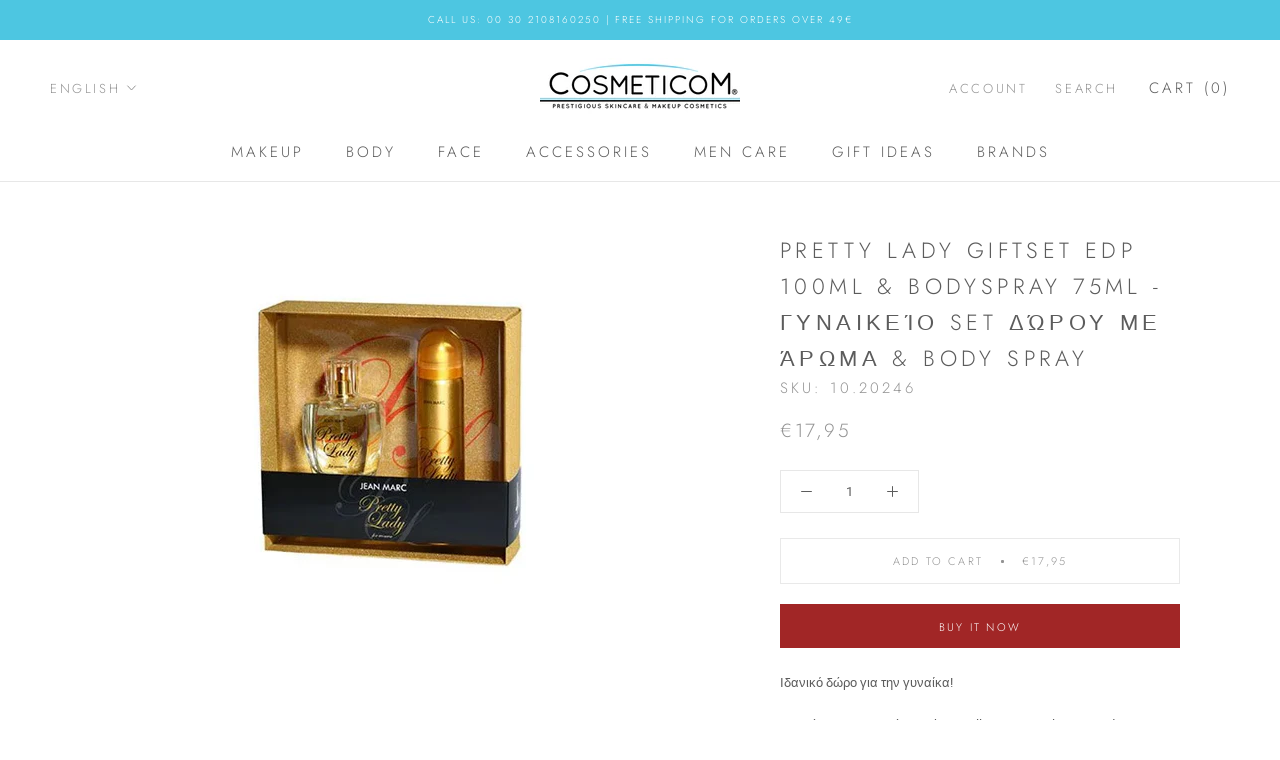

--- FILE ---
content_type: text/html; charset=utf-8
request_url: https://cosmeticom.gr/en/products/pretty-lady-giftset-edp-100ml-bodyspray-75ml-ginaikeio-set-dorou-me-aroma-body-spray
body_size: 24863
content:
<!doctype html>

<html class="no-js" lang="en">
  <head>
    <meta charset="utf-8"> 
    <meta http-equiv="X-UA-Compatible" content="IE=edge,chrome=1">
    <meta name="viewport" content="width=device-width, initial-scale=1.0, height=device-height, minimum-scale=1.0, maximum-scale=1.0">
    <meta name="theme-color" content="">

    <title>
      PRETTY LADY GIFTSET EDP 100ml &amp; BODYSPRAY 75ml - Γυναικείο set δώρου μ &ndash; COSMETICOM
    </title><meta name="description" content="Ιδανικό δώρο για την γυναίκα! Σετ δώρου που περιέχει το best seller EDP100ml Pretty Lady Femme μαζί με το αντίστοιχο spray σώματος Pretty Lady Body Spray στα 75ml!"><link rel="canonical" href="https://cosmeticom.gr/en/products/pretty-lady-giftset-edp-100ml-bodyspray-75ml-ginaikeio-set-dorou-me-aroma-body-spray"><link rel="shortcut icon" href="//cosmeticom.gr/cdn/shop/files/COSMETICOM_FAVICON_SM-2_96x.png?v=1613705726" type="image/png"><meta property="og:type" content="product">
  <meta property="og:title" content="PRETTY LADY GIFTSET EDP 100ml &amp; BODYSPRAY 75ml   - Γυναικείο set δώρου με άρωμα &amp; Body Spray"><meta property="og:image" content="http://cosmeticom.gr/cdn/shop/products/PRETTY-LADY.webp?v=1664529889">
    <meta property="og:image:secure_url" content="https://cosmeticom.gr/cdn/shop/products/PRETTY-LADY.webp?v=1664529889">
    <meta property="og:image:width" content="500">
    <meta property="og:image:height" content="500"><meta property="product:price:amount" content="17,95">
  <meta property="product:price:currency" content="EUR"><meta property="og:description" content="Ιδανικό δώρο για την γυναίκα! Σετ δώρου που περιέχει το best seller EDP100ml Pretty Lady Femme μαζί με το αντίστοιχο spray σώματος Pretty Lady Body Spray στα 75ml!"><meta property="og:url" content="https://cosmeticom.gr/en/products/pretty-lady-giftset-edp-100ml-bodyspray-75ml-ginaikeio-set-dorou-me-aroma-body-spray">
<meta property="og:site_name" content="COSMETICOM"><meta name="twitter:card" content="summary"><meta name="twitter:title" content="PRETTY LADY GIFTSET EDP 100ml &amp; BODYSPRAY 75ml   - Γυναικείο set δώρου με άρωμα &amp; Body Spray">
  <meta name="twitter:description" content="Ιδανικό δώρο για την γυναίκα!
Σετ δώρου που περιέχει το best seller EDP100ml Pretty Lady Femme μαζί με το αντίστοιχο spray σώματος Pretty Lady Body Spray στα 75ml!">
  <meta name="twitter:image" content="https://cosmeticom.gr/cdn/shop/products/PRETTY-LADY_600x600_crop_center.webp?v=1664529889">
    <style>
  @font-face {
  font-family: Jost;
  font-weight: 300;
  font-style: normal;
  font-display: fallback;
  src: url("//cosmeticom.gr/cdn/fonts/jost/jost_n3.a5df7448b5b8c9a76542f085341dff794ff2a59d.woff2") format("woff2"),
       url("//cosmeticom.gr/cdn/fonts/jost/jost_n3.882941f5a26d0660f7dd135c08afc57fc6939a07.woff") format("woff");
}

  @font-face {
  font-family: Roboto;
  font-weight: 400;
  font-style: normal;
  font-display: fallback;
  src: url("//cosmeticom.gr/cdn/fonts/roboto/roboto_n4.2019d890f07b1852f56ce63ba45b2db45d852cba.woff2") format("woff2"),
       url("//cosmeticom.gr/cdn/fonts/roboto/roboto_n4.238690e0007583582327135619c5f7971652fa9d.woff") format("woff");
}


  @font-face {
  font-family: Roboto;
  font-weight: 700;
  font-style: normal;
  font-display: fallback;
  src: url("//cosmeticom.gr/cdn/fonts/roboto/roboto_n7.f38007a10afbbde8976c4056bfe890710d51dec2.woff2") format("woff2"),
       url("//cosmeticom.gr/cdn/fonts/roboto/roboto_n7.94bfdd3e80c7be00e128703d245c207769d763f9.woff") format("woff");
}

  @font-face {
  font-family: Roboto;
  font-weight: 400;
  font-style: italic;
  font-display: fallback;
  src: url("//cosmeticom.gr/cdn/fonts/roboto/roboto_i4.57ce898ccda22ee84f49e6b57ae302250655e2d4.woff2") format("woff2"),
       url("//cosmeticom.gr/cdn/fonts/roboto/roboto_i4.b21f3bd061cbcb83b824ae8c7671a82587b264bf.woff") format("woff");
}

  @font-face {
  font-family: Roboto;
  font-weight: 700;
  font-style: italic;
  font-display: fallback;
  src: url("//cosmeticom.gr/cdn/fonts/roboto/roboto_i7.7ccaf9410746f2c53340607c42c43f90a9005937.woff2") format("woff2"),
       url("//cosmeticom.gr/cdn/fonts/roboto/roboto_i7.49ec21cdd7148292bffea74c62c0df6e93551516.woff") format("woff");
}


  :root {
    --heading-font-family : Jost, sans-serif;
    --heading-font-weight : 300;
    --heading-font-style  : normal;

    --text-font-family : Roboto, sans-serif;
    --text-font-weight : 400;
    --text-font-style  : normal;

    --base-text-font-size   : 13px;
    --default-text-font-size: 14px;--background          : #ffffff;
    --background-rgb      : 255, 255, 255;
    --light-background    : #ffffff;
    --light-background-rgb: 255, 255, 255;
    --heading-color       : #5c5c5c;
    --text-color          : #5c5c5c;
    --text-color-rgb      : 92, 92, 92;
    --text-color-light    : #939393;
    --text-color-light-rgb: 147, 147, 147;
    --link-color          : #a12626;
    --link-color-rgb      : 161, 38, 38;
    --border-color        : #e7e7e7;
    --border-color-rgb    : 231, 231, 231;

    --button-background    : #a12626;
    --button-background-rgb: 161, 38, 38;
    --button-text-color    : #ffffff;

    --header-background       : #ffffff;
    --header-heading-color    : #5c5c5c;
    --header-light-text-color : #939393;
    --header-border-color     : #e7e7e7;

    --footer-background    : #ffffff;
    --footer-text-color    : #939393;
    --footer-heading-color : #5c5c5c;
    --footer-border-color  : #efefef;

    --navigation-background      : #ffffff;
    --navigation-background-rgb  : 255, 255, 255;
    --navigation-text-color      : #5c5c5c;
    --navigation-text-color-light: rgba(92, 92, 92, 0.5);
    --navigation-border-color    : rgba(92, 92, 92, 0.25);

    --newsletter-popup-background     : #ffffff;
    --newsletter-popup-text-color     : #1c1b1b;
    --newsletter-popup-text-color-rgb : 28, 27, 27;

    --secondary-elements-background       : #5c5c5c;
    --secondary-elements-background-rgb   : 92, 92, 92;
    --secondary-elements-text-color       : #ffffff;
    --secondary-elements-text-color-light : rgba(255, 255, 255, 0.5);
    --secondary-elements-border-color     : rgba(255, 255, 255, 0.25);

    --product-sale-price-color    : #f94c43;
    --product-sale-price-color-rgb: 249, 76, 67;

    /* Products */

    --horizontal-spacing-four-products-per-row: 40px;
        --horizontal-spacing-two-products-per-row : 40px;

    --vertical-spacing-four-products-per-row: 80px;
        --vertical-spacing-two-products-per-row : 100px;

    /* Animation */
    --drawer-transition-timing: cubic-bezier(0.645, 0.045, 0.355, 1);
    --header-base-height: 80px; /* We set a default for browsers that do not support CSS variables */

    /* Cursors */
    --cursor-zoom-in-svg    : url(//cosmeticom.gr/cdn/shop/t/2/assets/cursor-zoom-in.svg?v=122378749701556440601606670859);
    --cursor-zoom-in-2x-svg : url(//cosmeticom.gr/cdn/shop/t/2/assets/cursor-zoom-in-2x.svg?v=50835523267676239671606670858);
  }
</style>

<script>
  // IE11 does not have support for CSS variables, so we have to polyfill them
  if (!(((window || {}).CSS || {}).supports && window.CSS.supports('(--a: 0)'))) {
    const script = document.createElement('script');
    script.type = 'text/javascript';
    script.src = 'https://cdn.jsdelivr.net/npm/css-vars-ponyfill@2';
    script.onload = function() {
      cssVars({});
    };

    document.getElementsByTagName('head')[0].appendChild(script);
  }
</script>

    <script>window.performance && window.performance.mark && window.performance.mark('shopify.content_for_header.start');</script><meta name="google-site-verification" content="mWlO0_h9SfE56_UpqHh00Kz5X3g33ThDuW88rKPX89g">
<meta name="facebook-domain-verification" content="fpis6asak1gbypmi00o8o4c33wptfx">
<meta name="facebook-domain-verification" content="3beclt75kqxj0omaahd7jf9maqg1s4">
<meta id="shopify-digital-wallet" name="shopify-digital-wallet" content="/51088588981/digital_wallets/dialog">
<meta name="shopify-checkout-api-token" content="81279a31867b05ec127e8997763b3299">
<meta id="in-context-paypal-metadata" data-shop-id="51088588981" data-venmo-supported="false" data-environment="production" data-locale="en_US" data-paypal-v4="true" data-currency="EUR">
<link rel="alternate" hreflang="x-default" href="https://cosmeticom.gr/products/pretty-lady-giftset-edp-100ml-bodyspray-75ml-ginaikeio-set-dorou-me-aroma-body-spray">
<link rel="alternate" hreflang="el" href="https://cosmeticom.gr/products/pretty-lady-giftset-edp-100ml-bodyspray-75ml-ginaikeio-set-dorou-me-aroma-body-spray">
<link rel="alternate" hreflang="en" href="https://cosmeticom.gr/en/products/pretty-lady-giftset-edp-100ml-bodyspray-75ml-ginaikeio-set-dorou-me-aroma-body-spray">
<link rel="alternate" type="application/json+oembed" href="https://cosmeticom.gr/en/products/pretty-lady-giftset-edp-100ml-bodyspray-75ml-ginaikeio-set-dorou-me-aroma-body-spray.oembed">
<script async="async" src="/checkouts/internal/preloads.js?locale=en-GR"></script>
<script id="shopify-features" type="application/json">{"accessToken":"81279a31867b05ec127e8997763b3299","betas":["rich-media-storefront-analytics"],"domain":"cosmeticom.gr","predictiveSearch":true,"shopId":51088588981,"locale":"en"}</script>
<script>var Shopify = Shopify || {};
Shopify.shop = "cosmeticom-gr.myshopify.com";
Shopify.locale = "en";
Shopify.currency = {"active":"EUR","rate":"1.0"};
Shopify.country = "GR";
Shopify.theme = {"name":"Prestige","id":115541835957,"schema_name":"Prestige","schema_version":"4.11.0","theme_store_id":855,"role":"main"};
Shopify.theme.handle = "null";
Shopify.theme.style = {"id":null,"handle":null};
Shopify.cdnHost = "cosmeticom.gr/cdn";
Shopify.routes = Shopify.routes || {};
Shopify.routes.root = "/en/";</script>
<script type="module">!function(o){(o.Shopify=o.Shopify||{}).modules=!0}(window);</script>
<script>!function(o){function n(){var o=[];function n(){o.push(Array.prototype.slice.apply(arguments))}return n.q=o,n}var t=o.Shopify=o.Shopify||{};t.loadFeatures=n(),t.autoloadFeatures=n()}(window);</script>
<script id="shop-js-analytics" type="application/json">{"pageType":"product"}</script>
<script defer="defer" async type="module" src="//cosmeticom.gr/cdn/shopifycloud/shop-js/modules/v2/client.init-shop-cart-sync_BT-GjEfc.en.esm.js"></script>
<script defer="defer" async type="module" src="//cosmeticom.gr/cdn/shopifycloud/shop-js/modules/v2/chunk.common_D58fp_Oc.esm.js"></script>
<script defer="defer" async type="module" src="//cosmeticom.gr/cdn/shopifycloud/shop-js/modules/v2/chunk.modal_xMitdFEc.esm.js"></script>
<script type="module">
  await import("//cosmeticom.gr/cdn/shopifycloud/shop-js/modules/v2/client.init-shop-cart-sync_BT-GjEfc.en.esm.js");
await import("//cosmeticom.gr/cdn/shopifycloud/shop-js/modules/v2/chunk.common_D58fp_Oc.esm.js");
await import("//cosmeticom.gr/cdn/shopifycloud/shop-js/modules/v2/chunk.modal_xMitdFEc.esm.js");

  window.Shopify.SignInWithShop?.initShopCartSync?.({"fedCMEnabled":true,"windoidEnabled":true});

</script>
<script>(function() {
  var isLoaded = false;
  function asyncLoad() {
    if (isLoaded) return;
    isLoaded = true;
    var urls = ["https:\/\/cdn.shopify.com\/s\/files\/1\/0510\/8858\/8981\/t\/2\/assets\/booster_eu_cookie_51088588981.js?v=1682327578\u0026shop=cosmeticom-gr.myshopify.com"];
    for (var i = 0; i < urls.length; i++) {
      var s = document.createElement('script');
      s.type = 'text/javascript';
      s.async = true;
      s.src = urls[i];
      var x = document.getElementsByTagName('script')[0];
      x.parentNode.insertBefore(s, x);
    }
  };
  if(window.attachEvent) {
    window.attachEvent('onload', asyncLoad);
  } else {
    window.addEventListener('load', asyncLoad, false);
  }
})();</script>
<script id="__st">var __st={"a":51088588981,"offset":7200,"reqid":"0c94a2e4-6d39-446b-8be3-054b5f601117-1769246587","pageurl":"cosmeticom.gr\/en\/products\/pretty-lady-giftset-edp-100ml-bodyspray-75ml-ginaikeio-set-dorou-me-aroma-body-spray","u":"4ebfc8f509db","p":"product","rtyp":"product","rid":7331622289589};</script>
<script>window.ShopifyPaypalV4VisibilityTracking = true;</script>
<script id="captcha-bootstrap">!function(){'use strict';const t='contact',e='account',n='new_comment',o=[[t,t],['blogs',n],['comments',n],[t,'customer']],c=[[e,'customer_login'],[e,'guest_login'],[e,'recover_customer_password'],[e,'create_customer']],r=t=>t.map((([t,e])=>`form[action*='/${t}']:not([data-nocaptcha='true']) input[name='form_type'][value='${e}']`)).join(','),a=t=>()=>t?[...document.querySelectorAll(t)].map((t=>t.form)):[];function s(){const t=[...o],e=r(t);return a(e)}const i='password',u='form_key',d=['recaptcha-v3-token','g-recaptcha-response','h-captcha-response',i],f=()=>{try{return window.sessionStorage}catch{return}},m='__shopify_v',_=t=>t.elements[u];function p(t,e,n=!1){try{const o=window.sessionStorage,c=JSON.parse(o.getItem(e)),{data:r}=function(t){const{data:e,action:n}=t;return t[m]||n?{data:e,action:n}:{data:t,action:n}}(c);for(const[e,n]of Object.entries(r))t.elements[e]&&(t.elements[e].value=n);n&&o.removeItem(e)}catch(o){console.error('form repopulation failed',{error:o})}}const l='form_type',E='cptcha';function T(t){t.dataset[E]=!0}const w=window,h=w.document,L='Shopify',v='ce_forms',y='captcha';let A=!1;((t,e)=>{const n=(g='f06e6c50-85a8-45c8-87d0-21a2b65856fe',I='https://cdn.shopify.com/shopifycloud/storefront-forms-hcaptcha/ce_storefront_forms_captcha_hcaptcha.v1.5.2.iife.js',D={infoText:'Protected by hCaptcha',privacyText:'Privacy',termsText:'Terms'},(t,e,n)=>{const o=w[L][v],c=o.bindForm;if(c)return c(t,g,e,D).then(n);var r;o.q.push([[t,g,e,D],n]),r=I,A||(h.body.append(Object.assign(h.createElement('script'),{id:'captcha-provider',async:!0,src:r})),A=!0)});var g,I,D;w[L]=w[L]||{},w[L][v]=w[L][v]||{},w[L][v].q=[],w[L][y]=w[L][y]||{},w[L][y].protect=function(t,e){n(t,void 0,e),T(t)},Object.freeze(w[L][y]),function(t,e,n,w,h,L){const[v,y,A,g]=function(t,e,n){const i=e?o:[],u=t?c:[],d=[...i,...u],f=r(d),m=r(i),_=r(d.filter((([t,e])=>n.includes(e))));return[a(f),a(m),a(_),s()]}(w,h,L),I=t=>{const e=t.target;return e instanceof HTMLFormElement?e:e&&e.form},D=t=>v().includes(t);t.addEventListener('submit',(t=>{const e=I(t);if(!e)return;const n=D(e)&&!e.dataset.hcaptchaBound&&!e.dataset.recaptchaBound,o=_(e),c=g().includes(e)&&(!o||!o.value);(n||c)&&t.preventDefault(),c&&!n&&(function(t){try{if(!f())return;!function(t){const e=f();if(!e)return;const n=_(t);if(!n)return;const o=n.value;o&&e.removeItem(o)}(t);const e=Array.from(Array(32),(()=>Math.random().toString(36)[2])).join('');!function(t,e){_(t)||t.append(Object.assign(document.createElement('input'),{type:'hidden',name:u})),t.elements[u].value=e}(t,e),function(t,e){const n=f();if(!n)return;const o=[...t.querySelectorAll(`input[type='${i}']`)].map((({name:t})=>t)),c=[...d,...o],r={};for(const[a,s]of new FormData(t).entries())c.includes(a)||(r[a]=s);n.setItem(e,JSON.stringify({[m]:1,action:t.action,data:r}))}(t,e)}catch(e){console.error('failed to persist form',e)}}(e),e.submit())}));const S=(t,e)=>{t&&!t.dataset[E]&&(n(t,e.some((e=>e===t))),T(t))};for(const o of['focusin','change'])t.addEventListener(o,(t=>{const e=I(t);D(e)&&S(e,y())}));const B=e.get('form_key'),M=e.get(l),P=B&&M;t.addEventListener('DOMContentLoaded',(()=>{const t=y();if(P)for(const e of t)e.elements[l].value===M&&p(e,B);[...new Set([...A(),...v().filter((t=>'true'===t.dataset.shopifyCaptcha))])].forEach((e=>S(e,t)))}))}(h,new URLSearchParams(w.location.search),n,t,e,['guest_login'])})(!0,!0)}();</script>
<script integrity="sha256-4kQ18oKyAcykRKYeNunJcIwy7WH5gtpwJnB7kiuLZ1E=" data-source-attribution="shopify.loadfeatures" defer="defer" src="//cosmeticom.gr/cdn/shopifycloud/storefront/assets/storefront/load_feature-a0a9edcb.js" crossorigin="anonymous"></script>
<script data-source-attribution="shopify.dynamic_checkout.dynamic.init">var Shopify=Shopify||{};Shopify.PaymentButton=Shopify.PaymentButton||{isStorefrontPortableWallets:!0,init:function(){window.Shopify.PaymentButton.init=function(){};var t=document.createElement("script");t.src="https://cosmeticom.gr/cdn/shopifycloud/portable-wallets/latest/portable-wallets.en.js",t.type="module",document.head.appendChild(t)}};
</script>
<script data-source-attribution="shopify.dynamic_checkout.buyer_consent">
  function portableWalletsHideBuyerConsent(e){var t=document.getElementById("shopify-buyer-consent"),n=document.getElementById("shopify-subscription-policy-button");t&&n&&(t.classList.add("hidden"),t.setAttribute("aria-hidden","true"),n.removeEventListener("click",e))}function portableWalletsShowBuyerConsent(e){var t=document.getElementById("shopify-buyer-consent"),n=document.getElementById("shopify-subscription-policy-button");t&&n&&(t.classList.remove("hidden"),t.removeAttribute("aria-hidden"),n.addEventListener("click",e))}window.Shopify?.PaymentButton&&(window.Shopify.PaymentButton.hideBuyerConsent=portableWalletsHideBuyerConsent,window.Shopify.PaymentButton.showBuyerConsent=portableWalletsShowBuyerConsent);
</script>
<script>
  function portableWalletsCleanup(e){e&&e.src&&console.error("Failed to load portable wallets script "+e.src);var t=document.querySelectorAll("shopify-accelerated-checkout .shopify-payment-button__skeleton, shopify-accelerated-checkout-cart .wallet-cart-button__skeleton"),e=document.getElementById("shopify-buyer-consent");for(let e=0;e<t.length;e++)t[e].remove();e&&e.remove()}function portableWalletsNotLoadedAsModule(e){e instanceof ErrorEvent&&"string"==typeof e.message&&e.message.includes("import.meta")&&"string"==typeof e.filename&&e.filename.includes("portable-wallets")&&(window.removeEventListener("error",portableWalletsNotLoadedAsModule),window.Shopify.PaymentButton.failedToLoad=e,"loading"===document.readyState?document.addEventListener("DOMContentLoaded",window.Shopify.PaymentButton.init):window.Shopify.PaymentButton.init())}window.addEventListener("error",portableWalletsNotLoadedAsModule);
</script>

<script type="module" src="https://cosmeticom.gr/cdn/shopifycloud/portable-wallets/latest/portable-wallets.en.js" onError="portableWalletsCleanup(this)" crossorigin="anonymous"></script>
<script nomodule>
  document.addEventListener("DOMContentLoaded", portableWalletsCleanup);
</script>

<link id="shopify-accelerated-checkout-styles" rel="stylesheet" media="screen" href="https://cosmeticom.gr/cdn/shopifycloud/portable-wallets/latest/accelerated-checkout-backwards-compat.css" crossorigin="anonymous">
<style id="shopify-accelerated-checkout-cart">
        #shopify-buyer-consent {
  margin-top: 1em;
  display: inline-block;
  width: 100%;
}

#shopify-buyer-consent.hidden {
  display: none;
}

#shopify-subscription-policy-button {
  background: none;
  border: none;
  padding: 0;
  text-decoration: underline;
  font-size: inherit;
  cursor: pointer;
}

#shopify-subscription-policy-button::before {
  box-shadow: none;
}

      </style>

<script>window.performance && window.performance.mark && window.performance.mark('shopify.content_for_header.end');</script>

    <link rel="stylesheet" href="//cosmeticom.gr/cdn/shop/t/2/assets/theme.css?v=53598307295237490971751066884">

    <script>// This allows to expose several variables to the global scope, to be used in scripts
      window.theme = {
        pageType: "product",
        moneyFormat: "€{{amount_with_comma_separator}}",
        moneyWithCurrencyFormat: "€{{amount_with_comma_separator}} EUR",
        productImageSize: "natural",
        searchMode: "product",
        showPageTransition: false,
        showElementStaggering: false,
        showImageZooming: true
      };

      window.routes = {
        rootUrl: "\/en",
        rootUrlWithoutSlash: "\/en",
        cartUrl: "\/en\/cart",
        cartAddUrl: "\/en\/cart\/add",
        cartChangeUrl: "\/en\/cart\/change",
        searchUrl: "\/en\/search",
        productRecommendationsUrl: "\/en\/recommendations\/products"
      };

      window.languages = {
        cartAddNote: "Add Order Note",
        cartEditNote: "Edit Order Note",
        productImageLoadingError: "This image could not be loaded. Please try to reload the page.",
        productFormAddToCart: "Add to cart",
        productFormUnavailable: "Unavailable",
        productFormSoldOut: "Sold Out",
        shippingEstimatorOneResult: "1 option available:",
        shippingEstimatorMoreResults: "{{count}} options available:",
        shippingEstimatorNoResults: "No shipping could be found"
      };

      window.lazySizesConfig = {
        loadHidden: false,
        hFac: 0.5,
        expFactor: 2,
        ricTimeout: 150,
        lazyClass: 'Image--lazyLoad',
        loadingClass: 'Image--lazyLoading',
        loadedClass: 'Image--lazyLoaded'
      };

      document.documentElement.className = document.documentElement.className.replace('no-js', 'js');
      document.documentElement.style.setProperty('--window-height', window.innerHeight + 'px');

      // We do a quick detection of some features (we could use Modernizr but for so little...)
      (function() {
        document.documentElement.className += ((window.CSS && window.CSS.supports('(position: sticky) or (position: -webkit-sticky)')) ? ' supports-sticky' : ' no-supports-sticky');
        document.documentElement.className += (window.matchMedia('(-moz-touch-enabled: 1), (hover: none)')).matches ? ' no-supports-hover' : ' supports-hover';
      }());
    </script>

    <script src="//cosmeticom.gr/cdn/shop/t/2/assets/lazysizes.min.js?v=174358363404432586981605023064" async></script><script src="https://polyfill-fastly.net/v3/polyfill.min.js?unknown=polyfill&features=fetch,Element.prototype.closest,Element.prototype.remove,Element.prototype.classList,Array.prototype.includes,Array.prototype.fill,Object.assign,CustomEvent,IntersectionObserver,IntersectionObserverEntry,URL" defer></script>
    <script src="//cosmeticom.gr/cdn/shop/t/2/assets/libs.min.js?v=26178543184394469741605023063" defer></script>
    <script src="//cosmeticom.gr/cdn/shop/t/2/assets/theme.min.js?v=24239332412725416891605023067" defer></script>
    <script src="//cosmeticom.gr/cdn/shop/t/2/assets/custom.js?v=183944157590872491501605023065" defer></script>

    <script>
      (function () {
        window.onpageshow = function() {
          if (window.theme.showPageTransition) {
            var pageTransition = document.querySelector('.PageTransition');

            if (pageTransition) {
              pageTransition.style.visibility = 'visible';
              pageTransition.style.opacity = '0';
            }
          }

          // When the page is loaded from the cache, we have to reload the cart content
          document.documentElement.dispatchEvent(new CustomEvent('cart:refresh', {
            bubbles: true
          }));
        };
      })();
    </script>

    
  <script type="application/ld+json">
  {
    "@context": "http://schema.org",
    "@type": "Product",
    "offers": [{
          "@type": "Offer",
          "name": "Default Title",
          "availability":"https://schema.org/InStock",
          "price": 17.95,
          "priceCurrency": "EUR",
          "priceValidUntil": "2026-02-03","sku": "10.20246","url": "/en/products/pretty-lady-giftset-edp-100ml-bodyspray-75ml-ginaikeio-set-dorou-me-aroma-body-spray?variant=42413173178549"
        }
],
      "gtin13": "5908241705508",
      "productId": "5908241705508",
    "brand": {
      "name": "COSMETICOM"
    },
    "name": "PRETTY LADY GIFTSET EDP 100ml \u0026 BODYSPRAY 75ml   - Γυναικείο set δώρου με άρωμα \u0026 Body Spray",
    "description": "Ιδανικό δώρο για την γυναίκα!\nΣετ δώρου που περιέχει το best seller EDP100ml Pretty Lady Femme μαζί με το αντίστοιχο spray σώματος Pretty Lady Body Spray στα 75ml!",
    "category": "ΑΡΩΜΑΤΑ \u0026 GIFTSETS",
    "url": "/en/products/pretty-lady-giftset-edp-100ml-bodyspray-75ml-ginaikeio-set-dorou-me-aroma-body-spray",
    "sku": "10.20246",
    "image": {
      "@type": "ImageObject",
      "url": "https://cosmeticom.gr/cdn/shop/products/PRETTY-LADY_1024x.webp?v=1664529889",
      "image": "https://cosmeticom.gr/cdn/shop/products/PRETTY-LADY_1024x.webp?v=1664529889",
      "name": "PRETTY LADY GIFTSET EDP 100ml \u0026 BODYSPRAY 75ml   - Γυναικείο set δώρου με άρωμα \u0026 Body Spray",
      "width": "1024",
      "height": "1024"
    }
  }
  </script>



  <script type="application/ld+json">
  {
    "@context": "http://schema.org",
    "@type": "BreadcrumbList",
  "itemListElement": [{
      "@type": "ListItem",
      "position": 1,
      "name": "Translation missing: en.general.breadcrumb.home",
      "item": "https://cosmeticom.gr"
    },{
          "@type": "ListItem",
          "position": 2,
          "name": "PRETTY LADY GIFTSET EDP 100ml \u0026 BODYSPRAY 75ml   - Γυναικείο set δώρου με άρωμα \u0026 Body Spray",
          "item": "https://cosmeticom.gr/en/products/pretty-lady-giftset-edp-100ml-bodyspray-75ml-ginaikeio-set-dorou-me-aroma-body-spray"
        }]
  }
  </script>

  <script src="https://cdn.shopify.com/extensions/8d2c31d3-a828-4daf-820f-80b7f8e01c39/nova-eu-cookie-bar-gdpr-4/assets/nova-cookie-app-embed.js" type="text/javascript" defer="defer"></script>
<link href="https://cdn.shopify.com/extensions/8d2c31d3-a828-4daf-820f-80b7f8e01c39/nova-eu-cookie-bar-gdpr-4/assets/nova-cookie.css" rel="stylesheet" type="text/css" media="all">
<link href="https://monorail-edge.shopifysvc.com" rel="dns-prefetch">
<script>(function(){if ("sendBeacon" in navigator && "performance" in window) {try {var session_token_from_headers = performance.getEntriesByType('navigation')[0].serverTiming.find(x => x.name == '_s').description;} catch {var session_token_from_headers = undefined;}var session_cookie_matches = document.cookie.match(/_shopify_s=([^;]*)/);var session_token_from_cookie = session_cookie_matches && session_cookie_matches.length === 2 ? session_cookie_matches[1] : "";var session_token = session_token_from_headers || session_token_from_cookie || "";function handle_abandonment_event(e) {var entries = performance.getEntries().filter(function(entry) {return /monorail-edge.shopifysvc.com/.test(entry.name);});if (!window.abandonment_tracked && entries.length === 0) {window.abandonment_tracked = true;var currentMs = Date.now();var navigation_start = performance.timing.navigationStart;var payload = {shop_id: 51088588981,url: window.location.href,navigation_start,duration: currentMs - navigation_start,session_token,page_type: "product"};window.navigator.sendBeacon("https://monorail-edge.shopifysvc.com/v1/produce", JSON.stringify({schema_id: "online_store_buyer_site_abandonment/1.1",payload: payload,metadata: {event_created_at_ms: currentMs,event_sent_at_ms: currentMs}}));}}window.addEventListener('pagehide', handle_abandonment_event);}}());</script>
<script id="web-pixels-manager-setup">(function e(e,d,r,n,o){if(void 0===o&&(o={}),!Boolean(null===(a=null===(i=window.Shopify)||void 0===i?void 0:i.analytics)||void 0===a?void 0:a.replayQueue)){var i,a;window.Shopify=window.Shopify||{};var t=window.Shopify;t.analytics=t.analytics||{};var s=t.analytics;s.replayQueue=[],s.publish=function(e,d,r){return s.replayQueue.push([e,d,r]),!0};try{self.performance.mark("wpm:start")}catch(e){}var l=function(){var e={modern:/Edge?\/(1{2}[4-9]|1[2-9]\d|[2-9]\d{2}|\d{4,})\.\d+(\.\d+|)|Firefox\/(1{2}[4-9]|1[2-9]\d|[2-9]\d{2}|\d{4,})\.\d+(\.\d+|)|Chrom(ium|e)\/(9{2}|\d{3,})\.\d+(\.\d+|)|(Maci|X1{2}).+ Version\/(15\.\d+|(1[6-9]|[2-9]\d|\d{3,})\.\d+)([,.]\d+|)( \(\w+\)|)( Mobile\/\w+|) Safari\/|Chrome.+OPR\/(9{2}|\d{3,})\.\d+\.\d+|(CPU[ +]OS|iPhone[ +]OS|CPU[ +]iPhone|CPU IPhone OS|CPU iPad OS)[ +]+(15[._]\d+|(1[6-9]|[2-9]\d|\d{3,})[._]\d+)([._]\d+|)|Android:?[ /-](13[3-9]|1[4-9]\d|[2-9]\d{2}|\d{4,})(\.\d+|)(\.\d+|)|Android.+Firefox\/(13[5-9]|1[4-9]\d|[2-9]\d{2}|\d{4,})\.\d+(\.\d+|)|Android.+Chrom(ium|e)\/(13[3-9]|1[4-9]\d|[2-9]\d{2}|\d{4,})\.\d+(\.\d+|)|SamsungBrowser\/([2-9]\d|\d{3,})\.\d+/,legacy:/Edge?\/(1[6-9]|[2-9]\d|\d{3,})\.\d+(\.\d+|)|Firefox\/(5[4-9]|[6-9]\d|\d{3,})\.\d+(\.\d+|)|Chrom(ium|e)\/(5[1-9]|[6-9]\d|\d{3,})\.\d+(\.\d+|)([\d.]+$|.*Safari\/(?![\d.]+ Edge\/[\d.]+$))|(Maci|X1{2}).+ Version\/(10\.\d+|(1[1-9]|[2-9]\d|\d{3,})\.\d+)([,.]\d+|)( \(\w+\)|)( Mobile\/\w+|) Safari\/|Chrome.+OPR\/(3[89]|[4-9]\d|\d{3,})\.\d+\.\d+|(CPU[ +]OS|iPhone[ +]OS|CPU[ +]iPhone|CPU IPhone OS|CPU iPad OS)[ +]+(10[._]\d+|(1[1-9]|[2-9]\d|\d{3,})[._]\d+)([._]\d+|)|Android:?[ /-](13[3-9]|1[4-9]\d|[2-9]\d{2}|\d{4,})(\.\d+|)(\.\d+|)|Mobile Safari.+OPR\/([89]\d|\d{3,})\.\d+\.\d+|Android.+Firefox\/(13[5-9]|1[4-9]\d|[2-9]\d{2}|\d{4,})\.\d+(\.\d+|)|Android.+Chrom(ium|e)\/(13[3-9]|1[4-9]\d|[2-9]\d{2}|\d{4,})\.\d+(\.\d+|)|Android.+(UC? ?Browser|UCWEB|U3)[ /]?(15\.([5-9]|\d{2,})|(1[6-9]|[2-9]\d|\d{3,})\.\d+)\.\d+|SamsungBrowser\/(5\.\d+|([6-9]|\d{2,})\.\d+)|Android.+MQ{2}Browser\/(14(\.(9|\d{2,})|)|(1[5-9]|[2-9]\d|\d{3,})(\.\d+|))(\.\d+|)|K[Aa][Ii]OS\/(3\.\d+|([4-9]|\d{2,})\.\d+)(\.\d+|)/},d=e.modern,r=e.legacy,n=navigator.userAgent;return n.match(d)?"modern":n.match(r)?"legacy":"unknown"}(),u="modern"===l?"modern":"legacy",c=(null!=n?n:{modern:"",legacy:""})[u],f=function(e){return[e.baseUrl,"/wpm","/b",e.hashVersion,"modern"===e.buildTarget?"m":"l",".js"].join("")}({baseUrl:d,hashVersion:r,buildTarget:u}),m=function(e){var d=e.version,r=e.bundleTarget,n=e.surface,o=e.pageUrl,i=e.monorailEndpoint;return{emit:function(e){var a=e.status,t=e.errorMsg,s=(new Date).getTime(),l=JSON.stringify({metadata:{event_sent_at_ms:s},events:[{schema_id:"web_pixels_manager_load/3.1",payload:{version:d,bundle_target:r,page_url:o,status:a,surface:n,error_msg:t},metadata:{event_created_at_ms:s}}]});if(!i)return console&&console.warn&&console.warn("[Web Pixels Manager] No Monorail endpoint provided, skipping logging."),!1;try{return self.navigator.sendBeacon.bind(self.navigator)(i,l)}catch(e){}var u=new XMLHttpRequest;try{return u.open("POST",i,!0),u.setRequestHeader("Content-Type","text/plain"),u.send(l),!0}catch(e){return console&&console.warn&&console.warn("[Web Pixels Manager] Got an unhandled error while logging to Monorail."),!1}}}}({version:r,bundleTarget:l,surface:e.surface,pageUrl:self.location.href,monorailEndpoint:e.monorailEndpoint});try{o.browserTarget=l,function(e){var d=e.src,r=e.async,n=void 0===r||r,o=e.onload,i=e.onerror,a=e.sri,t=e.scriptDataAttributes,s=void 0===t?{}:t,l=document.createElement("script"),u=document.querySelector("head"),c=document.querySelector("body");if(l.async=n,l.src=d,a&&(l.integrity=a,l.crossOrigin="anonymous"),s)for(var f in s)if(Object.prototype.hasOwnProperty.call(s,f))try{l.dataset[f]=s[f]}catch(e){}if(o&&l.addEventListener("load",o),i&&l.addEventListener("error",i),u)u.appendChild(l);else{if(!c)throw new Error("Did not find a head or body element to append the script");c.appendChild(l)}}({src:f,async:!0,onload:function(){if(!function(){var e,d;return Boolean(null===(d=null===(e=window.Shopify)||void 0===e?void 0:e.analytics)||void 0===d?void 0:d.initialized)}()){var d=window.webPixelsManager.init(e)||void 0;if(d){var r=window.Shopify.analytics;r.replayQueue.forEach((function(e){var r=e[0],n=e[1],o=e[2];d.publishCustomEvent(r,n,o)})),r.replayQueue=[],r.publish=d.publishCustomEvent,r.visitor=d.visitor,r.initialized=!0}}},onerror:function(){return m.emit({status:"failed",errorMsg:"".concat(f," has failed to load")})},sri:function(e){var d=/^sha384-[A-Za-z0-9+/=]+$/;return"string"==typeof e&&d.test(e)}(c)?c:"",scriptDataAttributes:o}),m.emit({status:"loading"})}catch(e){m.emit({status:"failed",errorMsg:(null==e?void 0:e.message)||"Unknown error"})}}})({shopId: 51088588981,storefrontBaseUrl: "https://cosmeticom.gr",extensionsBaseUrl: "https://extensions.shopifycdn.com/cdn/shopifycloud/web-pixels-manager",monorailEndpoint: "https://monorail-edge.shopifysvc.com/unstable/produce_batch",surface: "storefront-renderer",enabledBetaFlags: ["2dca8a86"],webPixelsConfigList: [{"id":"951812440","configuration":"{\"config\":\"{\\\"pixel_id\\\":\\\"G-JR1KVGWZ52\\\",\\\"target_country\\\":\\\"GR\\\",\\\"gtag_events\\\":[{\\\"type\\\":\\\"begin_checkout\\\",\\\"action_label\\\":\\\"G-JR1KVGWZ52\\\"},{\\\"type\\\":\\\"search\\\",\\\"action_label\\\":\\\"G-JR1KVGWZ52\\\"},{\\\"type\\\":\\\"view_item\\\",\\\"action_label\\\":[\\\"G-JR1KVGWZ52\\\",\\\"MC-KDYFRPCY6L\\\"]},{\\\"type\\\":\\\"purchase\\\",\\\"action_label\\\":[\\\"G-JR1KVGWZ52\\\",\\\"MC-KDYFRPCY6L\\\"]},{\\\"type\\\":\\\"page_view\\\",\\\"action_label\\\":[\\\"G-JR1KVGWZ52\\\",\\\"MC-KDYFRPCY6L\\\"]},{\\\"type\\\":\\\"add_payment_info\\\",\\\"action_label\\\":\\\"G-JR1KVGWZ52\\\"},{\\\"type\\\":\\\"add_to_cart\\\",\\\"action_label\\\":\\\"G-JR1KVGWZ52\\\"}],\\\"enable_monitoring_mode\\\":false}\"}","eventPayloadVersion":"v1","runtimeContext":"OPEN","scriptVersion":"b2a88bafab3e21179ed38636efcd8a93","type":"APP","apiClientId":1780363,"privacyPurposes":[],"dataSharingAdjustments":{"protectedCustomerApprovalScopes":["read_customer_address","read_customer_email","read_customer_name","read_customer_personal_data","read_customer_phone"]}},{"id":"349372760","configuration":"{\"pixel_id\":\"475640830120693\",\"pixel_type\":\"facebook_pixel\",\"metaapp_system_user_token\":\"-\"}","eventPayloadVersion":"v1","runtimeContext":"OPEN","scriptVersion":"ca16bc87fe92b6042fbaa3acc2fbdaa6","type":"APP","apiClientId":2329312,"privacyPurposes":["ANALYTICS","MARKETING","SALE_OF_DATA"],"dataSharingAdjustments":{"protectedCustomerApprovalScopes":["read_customer_address","read_customer_email","read_customer_name","read_customer_personal_data","read_customer_phone"]}},{"id":"185794904","eventPayloadVersion":"v1","runtimeContext":"LAX","scriptVersion":"1","type":"CUSTOM","privacyPurposes":["ANALYTICS"],"name":"Google Analytics tag (migrated)"},{"id":"shopify-app-pixel","configuration":"{}","eventPayloadVersion":"v1","runtimeContext":"STRICT","scriptVersion":"0450","apiClientId":"shopify-pixel","type":"APP","privacyPurposes":["ANALYTICS","MARKETING"]},{"id":"shopify-custom-pixel","eventPayloadVersion":"v1","runtimeContext":"LAX","scriptVersion":"0450","apiClientId":"shopify-pixel","type":"CUSTOM","privacyPurposes":["ANALYTICS","MARKETING"]}],isMerchantRequest: false,initData: {"shop":{"name":"COSMETICOM","paymentSettings":{"currencyCode":"EUR"},"myshopifyDomain":"cosmeticom-gr.myshopify.com","countryCode":"GR","storefrontUrl":"https:\/\/cosmeticom.gr\/en"},"customer":null,"cart":null,"checkout":null,"productVariants":[{"price":{"amount":17.95,"currencyCode":"EUR"},"product":{"title":"PRETTY LADY GIFTSET EDP 100ml \u0026 BODYSPRAY 75ml   - Γυναικείο set δώρου με άρωμα \u0026 Body Spray","vendor":"COSMETICOM","id":"7331622289589","untranslatedTitle":"PRETTY LADY GIFTSET EDP 100ml \u0026 BODYSPRAY 75ml   - Γυναικείο set δώρου με άρωμα \u0026 Body Spray","url":"\/en\/products\/pretty-lady-giftset-edp-100ml-bodyspray-75ml-ginaikeio-set-dorou-me-aroma-body-spray","type":"ΑΡΩΜΑΤΑ \u0026 GIFTSETS"},"id":"42413173178549","image":{"src":"\/\/cosmeticom.gr\/cdn\/shop\/products\/PRETTY-LADY.webp?v=1664529889"},"sku":"10.20246","title":"Default Title","untranslatedTitle":"Default Title"}],"purchasingCompany":null},},"https://cosmeticom.gr/cdn","fcfee988w5aeb613cpc8e4bc33m6693e112",{"modern":"","legacy":""},{"shopId":"51088588981","storefrontBaseUrl":"https:\/\/cosmeticom.gr","extensionBaseUrl":"https:\/\/extensions.shopifycdn.com\/cdn\/shopifycloud\/web-pixels-manager","surface":"storefront-renderer","enabledBetaFlags":"[\"2dca8a86\"]","isMerchantRequest":"false","hashVersion":"fcfee988w5aeb613cpc8e4bc33m6693e112","publish":"custom","events":"[[\"page_viewed\",{}],[\"product_viewed\",{\"productVariant\":{\"price\":{\"amount\":17.95,\"currencyCode\":\"EUR\"},\"product\":{\"title\":\"PRETTY LADY GIFTSET EDP 100ml \u0026 BODYSPRAY 75ml   - Γυναικείο set δώρου με άρωμα \u0026 Body Spray\",\"vendor\":\"COSMETICOM\",\"id\":\"7331622289589\",\"untranslatedTitle\":\"PRETTY LADY GIFTSET EDP 100ml \u0026 BODYSPRAY 75ml   - Γυναικείο set δώρου με άρωμα \u0026 Body Spray\",\"url\":\"\/en\/products\/pretty-lady-giftset-edp-100ml-bodyspray-75ml-ginaikeio-set-dorou-me-aroma-body-spray\",\"type\":\"ΑΡΩΜΑΤΑ \u0026 GIFTSETS\"},\"id\":\"42413173178549\",\"image\":{\"src\":\"\/\/cosmeticom.gr\/cdn\/shop\/products\/PRETTY-LADY.webp?v=1664529889\"},\"sku\":\"10.20246\",\"title\":\"Default Title\",\"untranslatedTitle\":\"Default Title\"}}]]"});</script><script>
  window.ShopifyAnalytics = window.ShopifyAnalytics || {};
  window.ShopifyAnalytics.meta = window.ShopifyAnalytics.meta || {};
  window.ShopifyAnalytics.meta.currency = 'EUR';
  var meta = {"product":{"id":7331622289589,"gid":"gid:\/\/shopify\/Product\/7331622289589","vendor":"COSMETICOM","type":"ΑΡΩΜΑΤΑ \u0026 GIFTSETS","handle":"pretty-lady-giftset-edp-100ml-bodyspray-75ml-ginaikeio-set-dorou-me-aroma-body-spray","variants":[{"id":42413173178549,"price":1795,"name":"PRETTY LADY GIFTSET EDP 100ml \u0026 BODYSPRAY 75ml   - Γυναικείο set δώρου με άρωμα \u0026 Body Spray","public_title":null,"sku":"10.20246"}],"remote":false},"page":{"pageType":"product","resourceType":"product","resourceId":7331622289589,"requestId":"0c94a2e4-6d39-446b-8be3-054b5f601117-1769246587"}};
  for (var attr in meta) {
    window.ShopifyAnalytics.meta[attr] = meta[attr];
  }
</script>
<script class="analytics">
  (function () {
    var customDocumentWrite = function(content) {
      var jquery = null;

      if (window.jQuery) {
        jquery = window.jQuery;
      } else if (window.Checkout && window.Checkout.$) {
        jquery = window.Checkout.$;
      }

      if (jquery) {
        jquery('body').append(content);
      }
    };

    var hasLoggedConversion = function(token) {
      if (token) {
        return document.cookie.indexOf('loggedConversion=' + token) !== -1;
      }
      return false;
    }

    var setCookieIfConversion = function(token) {
      if (token) {
        var twoMonthsFromNow = new Date(Date.now());
        twoMonthsFromNow.setMonth(twoMonthsFromNow.getMonth() + 2);

        document.cookie = 'loggedConversion=' + token + '; expires=' + twoMonthsFromNow;
      }
    }

    var trekkie = window.ShopifyAnalytics.lib = window.trekkie = window.trekkie || [];
    if (trekkie.integrations) {
      return;
    }
    trekkie.methods = [
      'identify',
      'page',
      'ready',
      'track',
      'trackForm',
      'trackLink'
    ];
    trekkie.factory = function(method) {
      return function() {
        var args = Array.prototype.slice.call(arguments);
        args.unshift(method);
        trekkie.push(args);
        return trekkie;
      };
    };
    for (var i = 0; i < trekkie.methods.length; i++) {
      var key = trekkie.methods[i];
      trekkie[key] = trekkie.factory(key);
    }
    trekkie.load = function(config) {
      trekkie.config = config || {};
      trekkie.config.initialDocumentCookie = document.cookie;
      var first = document.getElementsByTagName('script')[0];
      var script = document.createElement('script');
      script.type = 'text/javascript';
      script.onerror = function(e) {
        var scriptFallback = document.createElement('script');
        scriptFallback.type = 'text/javascript';
        scriptFallback.onerror = function(error) {
                var Monorail = {
      produce: function produce(monorailDomain, schemaId, payload) {
        var currentMs = new Date().getTime();
        var event = {
          schema_id: schemaId,
          payload: payload,
          metadata: {
            event_created_at_ms: currentMs,
            event_sent_at_ms: currentMs
          }
        };
        return Monorail.sendRequest("https://" + monorailDomain + "/v1/produce", JSON.stringify(event));
      },
      sendRequest: function sendRequest(endpointUrl, payload) {
        // Try the sendBeacon API
        if (window && window.navigator && typeof window.navigator.sendBeacon === 'function' && typeof window.Blob === 'function' && !Monorail.isIos12()) {
          var blobData = new window.Blob([payload], {
            type: 'text/plain'
          });

          if (window.navigator.sendBeacon(endpointUrl, blobData)) {
            return true;
          } // sendBeacon was not successful

        } // XHR beacon

        var xhr = new XMLHttpRequest();

        try {
          xhr.open('POST', endpointUrl);
          xhr.setRequestHeader('Content-Type', 'text/plain');
          xhr.send(payload);
        } catch (e) {
          console.log(e);
        }

        return false;
      },
      isIos12: function isIos12() {
        return window.navigator.userAgent.lastIndexOf('iPhone; CPU iPhone OS 12_') !== -1 || window.navigator.userAgent.lastIndexOf('iPad; CPU OS 12_') !== -1;
      }
    };
    Monorail.produce('monorail-edge.shopifysvc.com',
      'trekkie_storefront_load_errors/1.1',
      {shop_id: 51088588981,
      theme_id: 115541835957,
      app_name: "storefront",
      context_url: window.location.href,
      source_url: "//cosmeticom.gr/cdn/s/trekkie.storefront.8d95595f799fbf7e1d32231b9a28fd43b70c67d3.min.js"});

        };
        scriptFallback.async = true;
        scriptFallback.src = '//cosmeticom.gr/cdn/s/trekkie.storefront.8d95595f799fbf7e1d32231b9a28fd43b70c67d3.min.js';
        first.parentNode.insertBefore(scriptFallback, first);
      };
      script.async = true;
      script.src = '//cosmeticom.gr/cdn/s/trekkie.storefront.8d95595f799fbf7e1d32231b9a28fd43b70c67d3.min.js';
      first.parentNode.insertBefore(script, first);
    };
    trekkie.load(
      {"Trekkie":{"appName":"storefront","development":false,"defaultAttributes":{"shopId":51088588981,"isMerchantRequest":null,"themeId":115541835957,"themeCityHash":"18287450497891270113","contentLanguage":"en","currency":"EUR","eventMetadataId":"5fae4a8a-f609-491a-a234-27574c319fa6"},"isServerSideCookieWritingEnabled":true,"monorailRegion":"shop_domain","enabledBetaFlags":["65f19447"]},"Session Attribution":{},"S2S":{"facebookCapiEnabled":true,"source":"trekkie-storefront-renderer","apiClientId":580111}}
    );

    var loaded = false;
    trekkie.ready(function() {
      if (loaded) return;
      loaded = true;

      window.ShopifyAnalytics.lib = window.trekkie;

      var originalDocumentWrite = document.write;
      document.write = customDocumentWrite;
      try { window.ShopifyAnalytics.merchantGoogleAnalytics.call(this); } catch(error) {};
      document.write = originalDocumentWrite;

      window.ShopifyAnalytics.lib.page(null,{"pageType":"product","resourceType":"product","resourceId":7331622289589,"requestId":"0c94a2e4-6d39-446b-8be3-054b5f601117-1769246587","shopifyEmitted":true});

      var match = window.location.pathname.match(/checkouts\/(.+)\/(thank_you|post_purchase)/)
      var token = match? match[1]: undefined;
      if (!hasLoggedConversion(token)) {
        setCookieIfConversion(token);
        window.ShopifyAnalytics.lib.track("Viewed Product",{"currency":"EUR","variantId":42413173178549,"productId":7331622289589,"productGid":"gid:\/\/shopify\/Product\/7331622289589","name":"PRETTY LADY GIFTSET EDP 100ml \u0026 BODYSPRAY 75ml   - Γυναικείο set δώρου με άρωμα \u0026 Body Spray","price":"17.95","sku":"10.20246","brand":"COSMETICOM","variant":null,"category":"ΑΡΩΜΑΤΑ \u0026 GIFTSETS","nonInteraction":true,"remote":false},undefined,undefined,{"shopifyEmitted":true});
      window.ShopifyAnalytics.lib.track("monorail:\/\/trekkie_storefront_viewed_product\/1.1",{"currency":"EUR","variantId":42413173178549,"productId":7331622289589,"productGid":"gid:\/\/shopify\/Product\/7331622289589","name":"PRETTY LADY GIFTSET EDP 100ml \u0026 BODYSPRAY 75ml   - Γυναικείο set δώρου με άρωμα \u0026 Body Spray","price":"17.95","sku":"10.20246","brand":"COSMETICOM","variant":null,"category":"ΑΡΩΜΑΤΑ \u0026 GIFTSETS","nonInteraction":true,"remote":false,"referer":"https:\/\/cosmeticom.gr\/en\/products\/pretty-lady-giftset-edp-100ml-bodyspray-75ml-ginaikeio-set-dorou-me-aroma-body-spray"});
      }
    });


        var eventsListenerScript = document.createElement('script');
        eventsListenerScript.async = true;
        eventsListenerScript.src = "//cosmeticom.gr/cdn/shopifycloud/storefront/assets/shop_events_listener-3da45d37.js";
        document.getElementsByTagName('head')[0].appendChild(eventsListenerScript);

})();</script>
  <script>
  if (!window.ga || (window.ga && typeof window.ga !== 'function')) {
    window.ga = function ga() {
      (window.ga.q = window.ga.q || []).push(arguments);
      if (window.Shopify && window.Shopify.analytics && typeof window.Shopify.analytics.publish === 'function') {
        window.Shopify.analytics.publish("ga_stub_called", {}, {sendTo: "google_osp_migration"});
      }
      console.error("Shopify's Google Analytics stub called with:", Array.from(arguments), "\nSee https://help.shopify.com/manual/promoting-marketing/pixels/pixel-migration#google for more information.");
    };
    if (window.Shopify && window.Shopify.analytics && typeof window.Shopify.analytics.publish === 'function') {
      window.Shopify.analytics.publish("ga_stub_initialized", {}, {sendTo: "google_osp_migration"});
    }
  }
</script>
<script
  defer
  src="https://cosmeticom.gr/cdn/shopifycloud/perf-kit/shopify-perf-kit-3.0.4.min.js"
  data-application="storefront-renderer"
  data-shop-id="51088588981"
  data-render-region="gcp-us-east1"
  data-page-type="product"
  data-theme-instance-id="115541835957"
  data-theme-name="Prestige"
  data-theme-version="4.11.0"
  data-monorail-region="shop_domain"
  data-resource-timing-sampling-rate="10"
  data-shs="true"
  data-shs-beacon="true"
  data-shs-export-with-fetch="true"
  data-shs-logs-sample-rate="1"
  data-shs-beacon-endpoint="https://cosmeticom.gr/api/collect"
></script>
</head><body class="prestige--v4 features--heading-large features--heading-uppercase features--show-button-transition features--show-image-zooming  template-product">
    <a class="PageSkipLink u-visually-hidden" href="#main">Skip to content</a>
    <span class="LoadingBar"></span>
    <div class="PageOverlay"></div><div id="shopify-section-popup" class="shopify-section">

      <aside class="NewsletterPopup" data-section-id="popup" data-section-type="newsletter-popup" data-section-settings='
        {
          "apparitionDelay": 7,
          "showOnlyOnce": true
        }
      ' aria-hidden="true">
        <button class="NewsletterPopup__Close" data-action="close-popup" aria-label="Close"><svg class="Icon Icon--close" role="presentation" viewBox="0 0 16 14">
      <path d="M15 0L1 14m14 0L1 0" stroke="currentColor" fill="none" fill-rule="evenodd"></path>
    </svg></button><h2 class="NewsletterPopup__Heading Heading u-h2">Do you want to hear from us?</h2><div class="NewsletterPopup__Content">
            Subscribe and&nbsp;stay tuned for new products, super sales and developments!
          </div><form method="post" action="/en/contact#newsletter-popup" id="newsletter-popup" accept-charset="UTF-8" class="NewsletterPopup__Form"><input type="hidden" name="form_type" value="customer" /><input type="hidden" name="utf8" value="✓" /><input type="hidden" name="contact[tags]" value="newsletter">

              <input type="email" name="contact[email]" class="Form__Input" required="required" aria-label="Enter your email" placeholder="Enter your email">
              <button class="Form__Submit Button Button--primary Button--full" type="submit">Subscribe</button></form></aside></div>
    <div id="shopify-section-sidebar-menu" class="shopify-section"><section id="sidebar-menu" class="SidebarMenu Drawer Drawer--small Drawer--fromLeft" aria-hidden="true" data-section-id="sidebar-menu" data-section-type="sidebar-menu">
    <header class="Drawer__Header" data-drawer-animated-left>
      <button class="Drawer__Close Icon-Wrapper--clickable" data-action="close-drawer" data-drawer-id="sidebar-menu" aria-label="Close navigation"><svg class="Icon Icon--close" role="presentation" viewBox="0 0 16 14">
      <path d="M15 0L1 14m14 0L1 0" stroke="currentColor" fill="none" fill-rule="evenodd"></path>
    </svg></button>
    </header>

    <div class="Drawer__Content">
      <div class="Drawer__Main" data-drawer-animated-left data-scrollable>
        <div class="Drawer__Container">
          <nav class="SidebarMenu__Nav SidebarMenu__Nav--primary" aria-label="Sidebar navigation"><div class="Collapsible"><button class="Collapsible__Button Heading u-h6" data-action="toggle-collapsible" aria-expanded="false">MAKEUP<span class="Collapsible__Plus"></span>
                  </button>

                  <div class="Collapsible__Inner">
                    <div class="Collapsible__Content"><div class="Collapsible"><button class="Collapsible__Button Heading Text--subdued Link--primary u-h7" data-action="toggle-collapsible" aria-expanded="false">FACE<span class="Collapsible__Plus"></span>
                            </button>

                            <div class="Collapsible__Inner">
                              <div class="Collapsible__Content">
                                <ul class="Linklist Linklist--bordered Linklist--spacingLoose"><li class="Linklist__Item">
                                      <a href="/en/collections/foundations-absolutenewyork-beautyuk-reveriprofessional" class="Text--subdued Link Link--primary">FOUNDATION</a>
                                    </li><li class="Linklist__Item">
                                      <a href="/en/collections/concealers-absolutenewyork-reveriprofessional-beautyuk" class="Text--subdued Link Link--primary">CONCEALERS</a>
                                    </li><li class="Linklist__Item">
                                      <a href="/en/collections/rouz-absolutenewyork-reveriprofessional-beautyuk" class="Text--subdued Link Link--primary">BLUSHES</a>
                                    </li><li class="Linklist__Item">
                                      <a href="/en/collections/bronzers-absolutenewyork-reveriprofessional-beautyuk" class="Text--subdued Link Link--primary">BRONZERS</a>
                                    </li><li class="Linklist__Item">
                                      <a href="/en/collections/contouring-highlighters" class="Text--subdued Link Link--primary">CONTOURING &amp; HIGHLIGHTERS</a>
                                    </li><li class="Linklist__Item">
                                      <a href="/en/collections/setting-sprays-poudres-prosopou-absolutenewyork-reveriprofessional-beautyuk" class="Text--subdued Link Link--primary">SETTING SPRAYS &amp; POWDERS</a>
                                    </li><li class="Linklist__Item">
                                      <a href="/en/collections/primers-prosopou-absolutenewyork-reveriprofessional-beautyuk" class="Text--subdued Link Link--primary">PRIMERS</a>
                                    </li></ul>
                              </div>
                            </div></div><div class="Collapsible"><button class="Collapsible__Button Heading Text--subdued Link--primary u-h7" data-action="toggle-collapsible" aria-expanded="false">EYES<span class="Collapsible__Plus"></span>
                            </button>

                            <div class="Collapsible__Inner">
                              <div class="Collapsible__Content">
                                <ul class="Linklist Linklist--bordered Linklist--spacingLoose"><li class="Linklist__Item">
                                      <a href="/en/collections/eyeliners" class="Text--subdued Link Link--primary">EYELINERS</a>
                                    </li><li class="Linklist__Item">
                                      <a href="/en/collections/skies-mation-palettes" class="Text--subdued Link Link--primary">EYE SHADOWS</a>
                                    </li><li class="Linklist__Item">
                                      <a href="/en/collections/makigiaz-fridion-absolutenewyork-reveriprofessional-beautyuk" class="Text--subdued Link Link--primary">EYEBROWS</a>
                                    </li><li class="Linklist__Item">
                                      <a href="/en/collections/mascaras-absolute-new-york-reveri-professional" class="Text--subdued Link Link--primary">MASCARAS</a>
                                    </li></ul>
                              </div>
                            </div></div><div class="Collapsible"><button class="Collapsible__Button Heading Text--subdued Link--primary u-h7" data-action="toggle-collapsible" aria-expanded="false">LIPS<span class="Collapsible__Plus"></span>
                            </button>

                            <div class="Collapsible__Inner">
                              <div class="Collapsible__Content">
                                <ul class="Linklist Linklist--bordered Linklist--spacingLoose"><li class="Linklist__Item">
                                      <a href="/en/collections/kragion-absolutenewyork-reveriprofessional-beautyuk" class="Text--subdued Link Link--primary">LIPSTICKS</a>
                                    </li><li class="Linklist__Item">
                                      <a href="/en/collections/lip-gloss-absolutenewyork-reveriprofessional-beautyuk" class="Text--subdued Link Link--primary">LIPGLOSS</a>
                                    </li><li class="Linklist__Item">
                                      <a href="/en/collections/molivia-xeilion" class="Text--subdued Link Link--primary">LIP LINERS</a>
                                    </li></ul>
                              </div>
                            </div></div><div class="Collapsible"><a href="/en/collections/vlefarides" class="Collapsible__Button Heading Text--subdued Link Link--primary u-h7">LASHES</a></div></div>
                  </div></div><div class="Collapsible"><button class="Collapsible__Button Heading u-h6" data-action="toggle-collapsible" aria-expanded="false">BODY<span class="Collapsible__Plus"></span>
                  </button>

                  <div class="Collapsible__Inner">
                    <div class="Collapsible__Content"><div class="Collapsible"><a href="/en/collections/katharismos-epidermidas-swmatos" class="Collapsible__Button Heading Text--subdued Link Link--primary u-h7">CLEANSERS</a></div><div class="Collapsible"><a href="/en/collections/enidatosi-somatos" class="Collapsible__Button Heading Text--subdued Link Link--primary u-h7">MOISTURISERS</a></div><div class="Collapsible"><a href="/en/collections/proionta-adynatismatos-kyttaritidas-sysfiksi" class="Collapsible__Button Heading Text--subdued Link Link--primary u-h7">SLIMMING &amp; FIRMING</a></div><div class="Collapsible"><a href="/en/collections/stomatiki-ygieini-stomatika-dialimata-odontovourtses-odontokremes-mesodontia-vourtsakia-odontoglifides-me-nima-travel-size-packaging" class="Collapsible__Button Heading Text--subdued Link Link--primary u-h7">ORAL HYGIENE</a></div><div class="Collapsible"><a href="/en/collections/peripoiisi-podion-donna-valente-beauty-formulas-absolutenewyork" class="Collapsible__Button Heading Text--subdued Link Link--primary u-h7">FOOT CARE</a></div><div class="Collapsible"><a href="/en/collections/peripoiisi-xeriwn" class="Collapsible__Button Heading Text--subdued Link Link--primary u-h7">HAND CARE</a></div><div class="Collapsible"><a href="/en/collections/alata-mpaniou-donna-valente" class="Collapsible__Button Heading Text--subdued Link Link--primary u-h7">BODY SALTS</a></div><div class="Collapsible"><a href="/en/collections/deodorants-aposmitika-somatos-body-sprays-roll-on-andrika-ginaikeia" class="Collapsible__Button Heading Text--subdued Link Link--primary u-h7">DEODORANTS</a></div></div>
                  </div></div><div class="Collapsible"><button class="Collapsible__Button Heading u-h6" data-action="toggle-collapsible" aria-expanded="false">FACE<span class="Collapsible__Plus"></span>
                  </button>

                  <div class="Collapsible__Inner">
                    <div class="Collapsible__Content"><div class="Collapsible"><a href="/en/collections/facial-peelings-scrubs-proswpou" class="Collapsible__Button Heading Text--subdued Link Link--primary u-h7">PEELINGS</a></div><div class="Collapsible"><a href="/en/collections/maskes-proswpou" class="Collapsible__Button Heading Text--subdued Link Link--primary u-h7">MASKS</a></div><div class="Collapsible"><button class="Collapsible__Button Heading Text--subdued Link--primary u-h7" data-action="toggle-collapsible" aria-expanded="false">CLEANSERS<span class="Collapsible__Plus"></span>
                            </button>

                            <div class="Collapsible__Inner">
                              <div class="Collapsible__Content">
                                <ul class="Linklist Linklist--bordered Linklist--spacingLoose"><li class="Linklist__Item">
                                      <a href="/en/collections/katharismos-tonosi-epidermidas-prosopou" class="Text--subdued Link Link--primary">FACIAL CLEANSERS</a>
                                    </li><li class="Linklist__Item">
                                      <a href="/en/collections/%CE%BC%CE%B1%CE%BD%CF%84%CE%B7%CE%BB%CE%AC%CE%BA%CE%B9%CE%B1-%CE%BA%CE%B1%CE%B8%CE%B1%CF%81%CE%B9%CF%83%CE%BC%CE%BF%CF%8D-%CE%B5%CF%80%CE%B9%CE%B4%CE%B5%CF%81%CE%BC%CE%AF%CE%B4%CE%B1%CF%82-%CF%80%CF%81%CE%BF%CF%83%CF%8E%CF%80%CE%BF%CF%85" class="Text--subdued Link Link--primary">WIPES</a>
                                    </li></ul>
                              </div>
                            </div></div><div class="Collapsible"><a href="/en/collections/antigirantiki-prostasia-epidermidas-prosopou" class="Collapsible__Button Heading Text--subdued Link Link--primary u-h7">ANTI - AGEING</a></div><div class="Collapsible"><a href="/en/collections/enidatosi-epidermidas-prosopou" class="Collapsible__Button Heading Text--subdued Link Link--primary u-h7">MOISTURISERS</a></div><div class="Collapsible"><a href="/en/collections/therapeies-proswpou-beauty-formulas-skincare" class="Collapsible__Button Heading Text--subdued Link Link--primary u-h7">TREATMENTS</a></div></div>
                  </div></div><div class="Collapsible"><button class="Collapsible__Button Heading u-h6" data-action="toggle-collapsible" aria-expanded="false">ACCESSORIES<span class="Collapsible__Plus"></span>
                  </button>

                  <div class="Collapsible__Inner">
                    <div class="Collapsible__Content"><div class="Collapsible"><a href="/en/collections/epaggelmatika-pinela" class="Collapsible__Button Heading Text--subdued Link Link--primary u-h7">MAKEUP BRUSHES</a></div><div class="Collapsible"><a href="/en/collections/kathreptes-made-in-germany-titania" class="Collapsible__Button Heading Text--subdued Link Link--primary u-h7">TABLE MIRRORS</a></div><div class="Collapsible"><a href="/en/collections/vourtses-mallion-titania-made-from-germany" class="Collapsible__Button Heading Text--subdued Link Link--primary u-h7">HAIR BRUSHES</a></div><div class="Collapsible"><a href="/en/collections/fysika-sfouggaria-swmatos-donna-valente" class="Collapsible__Button Heading Text--subdued Link Link--primary u-h7">BATH ACCESSORIES</a></div><div class="Collapsible"><a href="/en/collections/limes-nichion-titania-made-in-germany" class="Collapsible__Button Heading Text--subdued Link Link--primary u-h7">NAIL FILES</a></div><div class="Collapsible"><a href="/en/collections/raspes-podion-titania-made-in-germany" class="Collapsible__Button Heading Text--subdued Link Link--primary u-h7">FOOT FILES</a></div><div class="Collapsible"><a href="/en/collections/elafropetres" class="Collapsible__Button Heading Text--subdued Link Link--primary u-h7">PUMICE STONES</a></div></div>
                  </div></div><div class="Collapsible"><button class="Collapsible__Button Heading u-h6" data-action="toggle-collapsible" aria-expanded="false">MEN CARE<span class="Collapsible__Plus"></span>
                  </button>

                  <div class="Collapsible__Inner">
                    <div class="Collapsible__Content"><div class="Collapsible"><a href="/en/collections/pour-homme" class="Collapsible__Button Heading Text--subdued Link Link--primary u-h7">PERFUMES, AFTERSHAVE LOTIONS &amp; BALMS</a></div><div class="Collapsible"><a href="/en/collections/shampoos-shower-gels-roll-ons-body-sprays" class="Collapsible__Button Heading Text--subdued Link Link--primary u-h7">SHAMPOOS, SHOWER GELS, ROLL-ONS &amp; BODY SPRAYS</a></div></div>
                  </div></div><div class="Collapsible"><button class="Collapsible__Button Heading u-h6" data-action="toggle-collapsible" aria-expanded="false">GIFT IDEAS<span class="Collapsible__Plus"></span>
                  </button>

                  <div class="Collapsible__Inner">
                    <div class="Collapsible__Content"><div class="Collapsible"><a href="/en/collections/idees-gia-dwro" class="Collapsible__Button Heading Text--subdued Link Link--primary u-h7">2025 - NOW TRENDING</a></div><div class="Collapsible"><button class="Collapsible__Button Heading Text--subdued Link--primary u-h7" data-action="toggle-collapsible" aria-expanded="false">GIFTSETS &amp; PERFUMES<span class="Collapsible__Plus"></span>
                            </button>

                            <div class="Collapsible__Inner">
                              <div class="Collapsible__Content">
                                <ul class="Linklist Linklist--bordered Linklist--spacingLoose"><li class="Linklist__Item">
                                      <a href="/en/collections/giftsets-2024-giftsets-2024-dora-gia-giortes" class="Text--subdued Link Link--primary">GIFTSETS 2025 NOW TRENDING</a>
                                    </li><li class="Linklist__Item">
                                      <a href="/en/collections/pour-femme" class="Text--subdued Link Link--primary">FOR HER</a>
                                    </li><li class="Linklist__Item">
                                      <a href="/en/collections/pour-homme" class="Text--subdued Link Link--primary">FOR HIM</a>
                                    </li></ul>
                              </div>
                            </div></div><div class="Collapsible"><a href="/en/collections/idees-gia-dwro" class="Collapsible__Button Heading Text--subdued Link Link--primary u-h7">PRODUCTS</a></div></div>
                  </div></div><div class="Collapsible"><button class="Collapsible__Button Heading u-h6" data-action="toggle-collapsible" aria-expanded="false">BRANDS<span class="Collapsible__Plus"></span>
                  </button>

                  <div class="Collapsible__Inner">
                    <div class="Collapsible__Content"><div class="Collapsible"><a href="/en/collections/donna-valente-ellinika-proionta-ipefthinos-kikloforias-cosmeticom" class="Collapsible__Button Heading Text--subdued Link Link--primary u-h7">DONNA VALENTE</a></div><div class="Collapsible"><a href="/en/collections/martin-lion-siskevasmena-tipou-edp" class="Collapsible__Button Heading Text--subdued Link Link--primary u-h7">MARTIN LION</a></div><div class="Collapsible"><a href="/en/collections/absolutenewyork" class="Collapsible__Button Heading Text--subdued Link Link--primary u-h7">ABSOLUTE NEW YORK</a></div><div class="Collapsible"><a href="/en/collections/beauty-formulas-dianomeas-ipefthinos-kikloforias-cosmeticom" class="Collapsible__Button Heading Text--subdued Link Link--primary u-h7">BEAUTY FORMULAS</a></div><div class="Collapsible"><a href="/en/collections/titania-collection" class="Collapsible__Button Heading Text--subdued Link Link--primary u-h7">TITANIA COLLECTION</a></div><div class="Collapsible"><a href="/en/collections/beauty-uk" class="Collapsible__Button Heading Text--subdued Link Link--primary u-h7">BEAUTY UK</a></div></div>
                  </div></div></nav><nav class="SidebarMenu__Nav SidebarMenu__Nav--secondary">
            <ul class="Linklist Linklist--spacingLoose"><li class="Linklist__Item">
                  <a href="/en/pages/cosmeticom-antiprosopos-kallintikon-antiprosopeies-kallintikon-aromaton-xondriki-polisi-kallintikon-xondriko-emporio-kallintikon-xondriki-kallintikon" class="Text--subdued Link Link--primary">COMPANY PROFILE</a>
                </li><li class="Linklist__Item">
                  <a href="/en/pages/terms-of-use" class="Text--subdued Link Link--primary">TERMS OF USE</a>
                </li><li class="Linklist__Item">
                  <a href="/en/pages/data-protection-policy" class="Text--subdued Link Link--primary">DATA PROTECTION POLICY</a>
                </li><li class="Linklist__Item">
                  <a href="/en/pages/%CE%B1%CF%83%CF%86%CE%AC%CE%BB%CE%B5%CE%B9%CE%B1-%CF%83%CF%85%CE%BD%CE%B1%CE%BB%CE%BB%CE%B1%CE%B3%CF%8E%CE%BD" class="Text--subdued Link Link--primary">TRANSACTIONS SAFETY </a>
                </li><li class="Linklist__Item">
                  <a href="/en/pages/antiprosopeies-kallintikon-k-eidon-peripoiisis-epidermidas-epikoinonia-me-tin-cosmeticom" class="Text--subdued Link Link--primary">CONTACT US</a>
                </li><li class="Linklist__Item">
                  <a href="/en/pages/politiki-epistrofon-cosmeticom-returns-refund-policy" class="Text--subdued Link Link--primary">RETURN POLICY</a>
                </li><li class="Linklist__Item">
                  <a href="/en/policies/terms-of-service" class="Text--subdued Link Link--primary">TERMS OF SERVICE</a>
                </li><li class="Linklist__Item">
                  <a href="/en/policies/refund-policy" class="Text--subdued Link Link--primary">REFUND POLICY</a>
                </li><li class="Linklist__Item">
                  <a href="/en/account" class="Text--subdued Link Link--primary">Account</a>
                </li></ul>
          </nav>
        </div>
      </div><aside class="Drawer__Footer" data-drawer-animated-bottom><ul class="SidebarMenu__Social HorizontalList HorizontalList--spacingFill">
    <li class="HorizontalList__Item">
      <a href="https://www.facebook.com/cosmeticom" class="Link Link--primary" target="_blank" rel="noopener" aria-label="Facebook">
        <span class="Icon-Wrapper--clickable"><svg class="Icon Icon--facebook" viewBox="0 0 9 17">
      <path d="M5.842 17V9.246h2.653l.398-3.023h-3.05v-1.93c0-.874.246-1.47 1.526-1.47H9V.118C8.718.082 7.75 0 6.623 0 4.27 0 2.66 1.408 2.66 3.994v2.23H0v3.022h2.66V17h3.182z"></path>
    </svg></span>
      </a>
    </li>

    
<li class="HorizontalList__Item">
      <a href="https://www.instagram.com/cosmeticom_gr" class="Link Link--primary" target="_blank" rel="noopener" aria-label="Instagram">
        <span class="Icon-Wrapper--clickable"><svg class="Icon Icon--instagram" role="presentation" viewBox="0 0 32 32">
      <path d="M15.994 2.886c4.273 0 4.775.019 6.464.095 1.562.07 2.406.33 2.971.552.749.292 1.283.635 1.841 1.194s.908 1.092 1.194 1.841c.216.565.483 1.41.552 2.971.076 1.689.095 2.19.095 6.464s-.019 4.775-.095 6.464c-.07 1.562-.33 2.406-.552 2.971-.292.749-.635 1.283-1.194 1.841s-1.092.908-1.841 1.194c-.565.216-1.41.483-2.971.552-1.689.076-2.19.095-6.464.095s-4.775-.019-6.464-.095c-1.562-.07-2.406-.33-2.971-.552-.749-.292-1.283-.635-1.841-1.194s-.908-1.092-1.194-1.841c-.216-.565-.483-1.41-.552-2.971-.076-1.689-.095-2.19-.095-6.464s.019-4.775.095-6.464c.07-1.562.33-2.406.552-2.971.292-.749.635-1.283 1.194-1.841s1.092-.908 1.841-1.194c.565-.216 1.41-.483 2.971-.552 1.689-.083 2.19-.095 6.464-.095zm0-2.883c-4.343 0-4.889.019-6.597.095-1.702.076-2.864.349-3.879.743-1.054.406-1.943.959-2.832 1.848S1.251 4.473.838 5.521C.444 6.537.171 7.699.095 9.407.019 11.109 0 11.655 0 15.997s.019 4.889.095 6.597c.076 1.702.349 2.864.743 3.886.406 1.054.959 1.943 1.848 2.832s1.784 1.435 2.832 1.848c1.016.394 2.178.667 3.886.743s2.248.095 6.597.095 4.889-.019 6.597-.095c1.702-.076 2.864-.349 3.886-.743 1.054-.406 1.943-.959 2.832-1.848s1.435-1.784 1.848-2.832c.394-1.016.667-2.178.743-3.886s.095-2.248.095-6.597-.019-4.889-.095-6.597c-.076-1.702-.349-2.864-.743-3.886-.406-1.054-.959-1.943-1.848-2.832S27.532 1.247 26.484.834C25.468.44 24.306.167 22.598.091c-1.714-.07-2.26-.089-6.603-.089zm0 7.778c-4.533 0-8.216 3.676-8.216 8.216s3.683 8.216 8.216 8.216 8.216-3.683 8.216-8.216-3.683-8.216-8.216-8.216zm0 13.549c-2.946 0-5.333-2.387-5.333-5.333s2.387-5.333 5.333-5.333 5.333 2.387 5.333 5.333-2.387 5.333-5.333 5.333zM26.451 7.457c0 1.059-.858 1.917-1.917 1.917s-1.917-.858-1.917-1.917c0-1.059.858-1.917 1.917-1.917s1.917.858 1.917 1.917z"></path>
    </svg></span>
      </a>
    </li>

    

  </ul>

</aside></div>
</section>

</div>
<div id="sidebar-cart" class="Drawer Drawer--fromRight" aria-hidden="true" data-section-id="cart" data-section-type="cart" data-section-settings='{
  "type": "drawer",
  "itemCount": 0,
  "drawer": true,
  "hasShippingEstimator": false
}'>
  <div class="Drawer__Header Drawer__Header--bordered Drawer__Container">
      <span class="Drawer__Title Heading u-h4">Cart</span>

      <button class="Drawer__Close Icon-Wrapper--clickable" data-action="close-drawer" data-drawer-id="sidebar-cart" aria-label="Close cart"><svg class="Icon Icon--close" role="presentation" viewBox="0 0 16 14">
      <path d="M15 0L1 14m14 0L1 0" stroke="currentColor" fill="none" fill-rule="evenodd"></path>
    </svg></button>
  </div>

  <form class="Cart Drawer__Content" action="/en/cart" method="POST" novalidate>
    <div class="Drawer__Main" data-scrollable><div class="Cart__ShippingNotice Text--subdued">
          <div class="Drawer__Container"><p>Spend <span>€29</span> more and get free shipping!</p></div>
        </div><p class="Cart__Empty Heading u-h5">Your cart is empty</p></div></form>
</div>
<div class="PageContainer">
      <div id="shopify-section-announcement" class="shopify-section"><section id="section-announcement" data-section-id="announcement" data-section-type="announcement-bar">
      <div class="AnnouncementBar">
        <div class="AnnouncementBar__Wrapper">
          <p class="AnnouncementBar__Content Heading">CALL US: 00 30 2108160250 | FREE SHIPPING FOR ORDERS OVER 49€
</p>
        </div>
      </div>
    </section>

    <style>
      #section-announcement {
        background: #4dc6e1;
        color: #ffffff;
      }
    </style>

    <script>
      document.documentElement.style.setProperty('--announcement-bar-height', document.getElementById('shopify-section-announcement').offsetHeight + 'px');
    </script></div>
      <div id="shopify-section-header" class="shopify-section shopify-section--header"><div id="Search" class="Search" aria-hidden="true">
  <div class="Search__Inner">
    <div class="Search__SearchBar">
      <form action="/en/search" name="GET" role="search" class="Search__Form">
        <div class="Search__InputIconWrapper">
          <span class="hidden-tablet-and-up"><svg class="Icon Icon--search" role="presentation" viewBox="0 0 18 17">
      <g transform="translate(1 1)" stroke="currentColor" fill="none" fill-rule="evenodd" stroke-linecap="square">
        <path d="M16 16l-5.0752-5.0752"></path>
        <circle cx="6.4" cy="6.4" r="6.4"></circle>
      </g>
    </svg></span>
          <span class="hidden-phone"><svg class="Icon Icon--search-desktop" role="presentation" viewBox="0 0 21 21">
      <g transform="translate(1 1)" stroke="currentColor" stroke-width="2" fill="none" fill-rule="evenodd" stroke-linecap="square">
        <path d="M18 18l-5.7096-5.7096"></path>
        <circle cx="7.2" cy="7.2" r="7.2"></circle>
      </g>
    </svg></span>
        </div>

        <input type="search" class="Search__Input Heading" name="q" autocomplete="off" autocorrect="off" autocapitalize="off" aria-label="Search..." placeholder="Search..." autofocus>
        <input type="hidden" name="type" value="product">
      </form>

      <button class="Search__Close Link Link--primary" data-action="close-search" aria-label="Close search"><svg class="Icon Icon--close" role="presentation" viewBox="0 0 16 14">
      <path d="M15 0L1 14m14 0L1 0" stroke="currentColor" fill="none" fill-rule="evenodd"></path>
    </svg></button>
    </div>

    <div class="Search__Results" aria-hidden="true"></div>
  </div>
</div><header id="section-header"
        class="Header Header--inline   "
        data-section-id="header"
        data-section-type="header"
        data-section-settings='{
  "navigationStyle": "inline",
  "hasTransparentHeader": false,
  "isSticky": true
}'
        role="banner">
  <div class="Header__Wrapper">
    <div class="Header__FlexItem Header__FlexItem--fill">
      <button class="Header__Icon Icon-Wrapper Icon-Wrapper--clickable hidden-desk" aria-expanded="false" data-action="open-drawer" data-drawer-id="sidebar-menu" aria-label="Open navigation">
        <span class="hidden-tablet-and-up"><svg class="Icon Icon--nav" role="presentation" viewBox="0 0 20 14">
      <path d="M0 14v-1h20v1H0zm0-7.5h20v1H0v-1zM0 0h20v1H0V0z" fill="currentColor"></path>
    </svg></span>
        <span class="hidden-phone"><svg class="Icon Icon--nav-desktop" role="presentation" viewBox="0 0 24 16">
      <path d="M0 15.985v-2h24v2H0zm0-9h24v2H0v-2zm0-7h24v2H0v-2z" fill="currentColor"></path>
    </svg></span>
      </button><nav class="Header__MainNav hidden-pocket hidden-lap" aria-label="Main navigation">
          <ul class="HorizontalList HorizontalList--spacingExtraLoose"><li class="HorizontalList__Item " aria-haspopup="true">
                <a href="/en/collections/makigiaz-absolutenewyork-reveriprofessional-beautyuk" class="Heading u-h6">MAKEUP</a><div class="DropdownMenu" aria-hidden="true">
                    <ul class="Linklist"><li class="Linklist__Item" aria-haspopup="true">
                          <a href="/en/collections/makigiaz-proswpo" class="Link Link--secondary">FACE <svg class="Icon Icon--select-arrow-right" role="presentation" viewBox="0 0 11 18">
      <path d="M1.5 1.5l8 7.5-8 7.5" stroke-width="2" stroke="currentColor" fill="none" fill-rule="evenodd" stroke-linecap="square"></path>
    </svg></a><div class="DropdownMenu" aria-hidden="true">
                              <ul class="Linklist"><li class="Linklist__Item">
                                    <a href="/en/collections/foundations-absolutenewyork-beautyuk-reveriprofessional" class="Link Link--secondary">FOUNDATION</a>
                                  </li><li class="Linklist__Item">
                                    <a href="/en/collections/concealers-absolutenewyork-reveriprofessional-beautyuk" class="Link Link--secondary">CONCEALERS</a>
                                  </li><li class="Linklist__Item">
                                    <a href="/en/collections/rouz-absolutenewyork-reveriprofessional-beautyuk" class="Link Link--secondary">BLUSHES</a>
                                  </li><li class="Linklist__Item">
                                    <a href="/en/collections/bronzers-absolutenewyork-reveriprofessional-beautyuk" class="Link Link--secondary">BRONZERS</a>
                                  </li><li class="Linklist__Item">
                                    <a href="/en/collections/contouring-highlighters" class="Link Link--secondary">CONTOURING &amp; HIGHLIGHTERS</a>
                                  </li><li class="Linklist__Item">
                                    <a href="/en/collections/setting-sprays-poudres-prosopou-absolutenewyork-reveriprofessional-beautyuk" class="Link Link--secondary">SETTING SPRAYS &amp; POWDERS</a>
                                  </li><li class="Linklist__Item">
                                    <a href="/en/collections/primers-prosopou-absolutenewyork-reveriprofessional-beautyuk" class="Link Link--secondary">PRIMERS</a>
                                  </li></ul>
                            </div></li><li class="Linklist__Item" aria-haspopup="true">
                          <a href="/en/collections/makigiaz-mation-absolutenewyork-beautyuk-reveriprofessional" class="Link Link--secondary">EYES <svg class="Icon Icon--select-arrow-right" role="presentation" viewBox="0 0 11 18">
      <path d="M1.5 1.5l8 7.5-8 7.5" stroke-width="2" stroke="currentColor" fill="none" fill-rule="evenodd" stroke-linecap="square"></path>
    </svg></a><div class="DropdownMenu" aria-hidden="true">
                              <ul class="Linklist"><li class="Linklist__Item">
                                    <a href="/en/collections/eyeliners" class="Link Link--secondary">EYELINERS</a>
                                  </li><li class="Linklist__Item">
                                    <a href="/en/collections/skies-mation-palettes" class="Link Link--secondary">EYE SHADOWS</a>
                                  </li><li class="Linklist__Item">
                                    <a href="/en/collections/makigiaz-fridion-absolutenewyork-reveriprofessional-beautyuk" class="Link Link--secondary">EYEBROWS</a>
                                  </li><li class="Linklist__Item">
                                    <a href="/en/collections/mascaras-absolute-new-york-reveri-professional" class="Link Link--secondary">MASCARAS</a>
                                  </li></ul>
                            </div></li><li class="Linklist__Item" aria-haspopup="true">
                          <a href="/en/collections/makigiaz-xeiliwn" class="Link Link--secondary">LIPS <svg class="Icon Icon--select-arrow-right" role="presentation" viewBox="0 0 11 18">
      <path d="M1.5 1.5l8 7.5-8 7.5" stroke-width="2" stroke="currentColor" fill="none" fill-rule="evenodd" stroke-linecap="square"></path>
    </svg></a><div class="DropdownMenu" aria-hidden="true">
                              <ul class="Linklist"><li class="Linklist__Item">
                                    <a href="/en/collections/kragion-absolutenewyork-reveriprofessional-beautyuk" class="Link Link--secondary">LIPSTICKS</a>
                                  </li><li class="Linklist__Item">
                                    <a href="/en/collections/lip-gloss-absolutenewyork-reveriprofessional-beautyuk" class="Link Link--secondary">LIPGLOSS</a>
                                  </li><li class="Linklist__Item">
                                    <a href="/en/collections/molivia-xeilion" class="Link Link--secondary">LIP LINERS</a>
                                  </li></ul>
                            </div></li><li class="Linklist__Item" >
                          <a href="/en/collections/vlefarides" class="Link Link--secondary">LASHES </a></li></ul>
                  </div></li><li class="HorizontalList__Item " aria-haspopup="true">
                <a href="/en/collections/swma" class="Heading u-h6">BODY</a><div class="DropdownMenu" aria-hidden="true">
                    <ul class="Linklist"><li class="Linklist__Item" >
                          <a href="/en/collections/katharismos-epidermidas-swmatos" class="Link Link--secondary">CLEANSERS </a></li><li class="Linklist__Item" >
                          <a href="/en/collections/enidatosi-somatos" class="Link Link--secondary">MOISTURISERS </a></li><li class="Linklist__Item" >
                          <a href="/en/collections/proionta-adynatismatos-kyttaritidas-sysfiksi" class="Link Link--secondary">SLIMMING &amp; FIRMING </a></li><li class="Linklist__Item" >
                          <a href="/en/collections/stomatiki-ygieini-stomatika-dialimata-odontovourtses-odontokremes-mesodontia-vourtsakia-odontoglifides-me-nima-travel-size-packaging" class="Link Link--secondary">ORAL HYGIENE </a></li><li class="Linklist__Item" >
                          <a href="/en/collections/peripoiisi-podion-donna-valente-beauty-formulas-absolutenewyork" class="Link Link--secondary">FOOT CARE </a></li><li class="Linklist__Item" >
                          <a href="/en/collections/peripoiisi-xeriwn" class="Link Link--secondary">HAND CARE </a></li><li class="Linklist__Item" >
                          <a href="/en/collections/alata-mpaniou-donna-valente" class="Link Link--secondary">BODY SALTS </a></li><li class="Linklist__Item" >
                          <a href="/en/collections/deodorants-aposmitika-somatos-body-sprays-roll-on-andrika-ginaikeia" class="Link Link--secondary">DEODORANTS </a></li></ul>
                  </div></li><li class="HorizontalList__Item " aria-haspopup="true">
                <a href="/en/collections/proswpo" class="Heading u-h6">FACE</a><div class="DropdownMenu" aria-hidden="true">
                    <ul class="Linklist"><li class="Linklist__Item" >
                          <a href="/en/collections/facial-peelings-scrubs-proswpou" class="Link Link--secondary">PEELINGS </a></li><li class="Linklist__Item" >
                          <a href="/en/collections/maskes-proswpou" class="Link Link--secondary">MASKS </a></li><li class="Linklist__Item" aria-haspopup="true">
                          <a href="/en/collections/katharismos-tonosi-epidermidas-prosopou" class="Link Link--secondary">CLEANSERS <svg class="Icon Icon--select-arrow-right" role="presentation" viewBox="0 0 11 18">
      <path d="M1.5 1.5l8 7.5-8 7.5" stroke-width="2" stroke="currentColor" fill="none" fill-rule="evenodd" stroke-linecap="square"></path>
    </svg></a><div class="DropdownMenu" aria-hidden="true">
                              <ul class="Linklist"><li class="Linklist__Item">
                                    <a href="/en/collections/katharismos-tonosi-epidermidas-prosopou" class="Link Link--secondary">FACIAL CLEANSERS</a>
                                  </li><li class="Linklist__Item">
                                    <a href="/en/collections/%CE%BC%CE%B1%CE%BD%CF%84%CE%B7%CE%BB%CE%AC%CE%BA%CE%B9%CE%B1-%CE%BA%CE%B1%CE%B8%CE%B1%CF%81%CE%B9%CF%83%CE%BC%CE%BF%CF%8D-%CE%B5%CF%80%CE%B9%CE%B4%CE%B5%CF%81%CE%BC%CE%AF%CE%B4%CE%B1%CF%82-%CF%80%CF%81%CE%BF%CF%83%CF%8E%CF%80%CE%BF%CF%85" class="Link Link--secondary">WIPES</a>
                                  </li></ul>
                            </div></li><li class="Linklist__Item" >
                          <a href="/en/collections/antigirantiki-prostasia-epidermidas-prosopou" class="Link Link--secondary">ANTI - AGEING </a></li><li class="Linklist__Item" >
                          <a href="/en/collections/enidatosi-epidermidas-prosopou" class="Link Link--secondary">MOISTURISERS </a></li><li class="Linklist__Item" >
                          <a href="/en/collections/therapeies-proswpou-beauty-formulas-skincare" class="Link Link--secondary">TREATMENTS </a></li></ul>
                  </div></li><li class="HorizontalList__Item " aria-haspopup="true">
                <a href="/en/collections/aksesouar" class="Heading u-h6">ACCESSORIES</a><div class="DropdownMenu" aria-hidden="true">
                    <ul class="Linklist"><li class="Linklist__Item" >
                          <a href="/en/collections/epaggelmatika-pinela" class="Link Link--secondary">MAKEUP BRUSHES </a></li><li class="Linklist__Item" >
                          <a href="/en/collections/kathreptes-made-in-germany-titania" class="Link Link--secondary">TABLE MIRRORS </a></li><li class="Linklist__Item" >
                          <a href="/en/collections/vourtses-mallion-titania-made-from-germany" class="Link Link--secondary">HAIR BRUSHES </a></li><li class="Linklist__Item" >
                          <a href="/en/collections/fysika-sfouggaria-swmatos-donna-valente" class="Link Link--secondary">BATH ACCESSORIES </a></li><li class="Linklist__Item" >
                          <a href="/en/collections/limes-nichion-titania-made-in-germany" class="Link Link--secondary">NAIL FILES </a></li><li class="Linklist__Item" >
                          <a href="/en/collections/raspes-podion-titania-made-in-germany" class="Link Link--secondary">FOOT FILES </a></li><li class="Linklist__Item" >
                          <a href="/en/collections/elafropetres" class="Link Link--secondary">PUMICE STONES </a></li></ul>
                  </div></li><li class="HorizontalList__Item " aria-haspopup="true">
                <a href="/en/collections/pour-homme" class="Heading u-h6">MEN CARE</a><div class="DropdownMenu" aria-hidden="true">
                    <ul class="Linklist"><li class="Linklist__Item" >
                          <a href="/en/collections/pour-homme" class="Link Link--secondary">PERFUMES, AFTERSHAVE LOTIONS &amp; BALMS </a></li><li class="Linklist__Item" >
                          <a href="/en/collections/shampoos-shower-gels-roll-ons-body-sprays" class="Link Link--secondary">SHAMPOOS, SHOWER GELS, ROLL-ONS &amp; BODY SPRAYS </a></li></ul>
                  </div></li><li class="HorizontalList__Item " aria-haspopup="true">
                <a href="/en/collections/idees-gia-dwro" class="Heading u-h6">GIFT IDEAS</a><div class="DropdownMenu" aria-hidden="true">
                    <ul class="Linklist"><li class="Linklist__Item" >
                          <a href="/en/collections/idees-gia-dwro" class="Link Link--secondary">2025 - NOW TRENDING </a></li><li class="Linklist__Item" aria-haspopup="true">
                          <a href="/en/collections/giftsets-aromata" class="Link Link--secondary">GIFTSETS &amp; PERFUMES <svg class="Icon Icon--select-arrow-right" role="presentation" viewBox="0 0 11 18">
      <path d="M1.5 1.5l8 7.5-8 7.5" stroke-width="2" stroke="currentColor" fill="none" fill-rule="evenodd" stroke-linecap="square"></path>
    </svg></a><div class="DropdownMenu" aria-hidden="true">
                              <ul class="Linklist"><li class="Linklist__Item">
                                    <a href="/en/collections/giftsets-2024-giftsets-2024-dora-gia-giortes" class="Link Link--secondary">GIFTSETS 2025 NOW TRENDING</a>
                                  </li><li class="Linklist__Item">
                                    <a href="/en/collections/pour-femme" class="Link Link--secondary">FOR HER</a>
                                  </li><li class="Linklist__Item">
                                    <a href="/en/collections/pour-homme" class="Link Link--secondary">FOR HIM</a>
                                  </li></ul>
                            </div></li><li class="Linklist__Item" >
                          <a href="/en/collections/idees-gia-dwro" class="Link Link--secondary">PRODUCTS </a></li></ul>
                  </div></li><li class="HorizontalList__Item " aria-haspopup="true">
                <a href="/en/pages/cosmeticom-exclusive-brands" class="Heading u-h6">BRANDS</a><div class="DropdownMenu" aria-hidden="true">
                    <ul class="Linklist"><li class="Linklist__Item" >
                          <a href="/en/collections/donna-valente-ellinika-proionta-ipefthinos-kikloforias-cosmeticom" class="Link Link--secondary">DONNA VALENTE </a></li><li class="Linklist__Item" >
                          <a href="/en/collections/martin-lion-siskevasmena-tipou-edp" class="Link Link--secondary">MARTIN LION </a></li><li class="Linklist__Item" >
                          <a href="/en/collections/absolutenewyork" class="Link Link--secondary">ABSOLUTE NEW YORK </a></li><li class="Linklist__Item" >
                          <a href="/en/collections/beauty-formulas-dianomeas-ipefthinos-kikloforias-cosmeticom" class="Link Link--secondary">BEAUTY FORMULAS </a></li><li class="Linklist__Item" >
                          <a href="/en/collections/titania-collection" class="Link Link--secondary">TITANIA COLLECTION </a></li><li class="Linklist__Item" >
                          <a href="/en/collections/beauty-uk" class="Link Link--secondary">BEAUTY UK </a></li></ul>
                  </div></li></ul>
        </nav><form method="post" action="/en/localization" id="localization_form_header" accept-charset="UTF-8" class="Header__LocalizationForm hidden-pocket hidden-lap" enctype="multipart/form-data"><input type="hidden" name="form_type" value="localization" /><input type="hidden" name="utf8" value="✓" /><input type="hidden" name="_method" value="put" /><input type="hidden" name="return_to" value="/en/products/pretty-lady-giftset-edp-100ml-bodyspray-75ml-ginaikeio-set-dorou-me-aroma-body-spray" /><div class="HorizontalList HorizontalList--spacingLoose"><div class="HorizontalList__Item">
            <input type="hidden" name="locale_code" value="en">
            <span class="u-visually-hidden">Language</span>

            <button type="button" class="SelectButton Link Link--primary u-h8" aria-haspopup="true" aria-expanded="false" aria-controls="header-locale-popover">English<svg class="Icon Icon--select-arrow" role="presentation" viewBox="0 0 19 12">
      <polyline fill="none" stroke="currentColor" points="17 2 9.5 10 2 2" fill-rule="evenodd" stroke-width="2" stroke-linecap="square"></polyline>
    </svg></button>

            <div id="header-locale-popover" class="Popover Popover--small Popover--noWrap" aria-hidden="true">
              <header class="Popover__Header">
                <button type="button" class="Popover__Close Icon-Wrapper--clickable" data-action="close-popover"><svg class="Icon Icon--close" role="presentation" viewBox="0 0 16 14">
      <path d="M15 0L1 14m14 0L1 0" stroke="currentColor" fill="none" fill-rule="evenodd"></path>
    </svg></button>
                <span class="Popover__Title Heading u-h4">Language</span>
              </header>

              <div class="Popover__Content">
                <div class="Popover__ValueList Popover__ValueList--center" data-scrollable><button type="submit" name="locale_code" class="Popover__Value  Heading Link Link--primary u-h6" value="el" >Ελληνικά</button><button type="submit" name="locale_code" class="Popover__Value is-selected Heading Link Link--primary u-h6" value="en" aria-current="true">English</button></div>
              </div>
            </div>
          </div></div></form></div><div class="Header__FlexItem Header__FlexItem--logo"><div class="Header__Logo"><a href="/en" class="Header__LogoLink"><img class="Header__LogoImage Header__LogoImage--primary"
               src="//cosmeticom.gr/cdn/shop/files/COSMETICOM_LOGO_for_WEB_200x.png?v=1613705612"
               srcset="//cosmeticom.gr/cdn/shop/files/COSMETICOM_LOGO_for_WEB_200x.png?v=1613705612 1x, //cosmeticom.gr/cdn/shop/files/COSMETICOM_LOGO_for_WEB_200x@2x.png?v=1613705612 2x"
               width="200"
               alt="COSMETICOM"></a></div></div>

    <div class="Header__FlexItem Header__FlexItem--fill"><nav class="Header__SecondaryNav hidden-phone">
          <ul class="HorizontalList HorizontalList--spacingLoose hidden-pocket hidden-lap"><li class="HorizontalList__Item">
                <form method="post" action="/en/localization" id="localization_form_header" accept-charset="UTF-8" class="Header__LocalizationForm hidden-pocket hidden-lap" enctype="multipart/form-data"><input type="hidden" name="form_type" value="localization" /><input type="hidden" name="utf8" value="✓" /><input type="hidden" name="_method" value="put" /><input type="hidden" name="return_to" value="/en/products/pretty-lady-giftset-edp-100ml-bodyspray-75ml-ginaikeio-set-dorou-me-aroma-body-spray" /><div class="HorizontalList HorizontalList--spacingLoose"><div class="HorizontalList__Item">
            <input type="hidden" name="locale_code" value="en">
            <span class="u-visually-hidden">Language</span>

            <button type="button" class="SelectButton Link Link--primary u-h8" aria-haspopup="true" aria-expanded="false" aria-controls="header-locale-popover">English<svg class="Icon Icon--select-arrow" role="presentation" viewBox="0 0 19 12">
      <polyline fill="none" stroke="currentColor" points="17 2 9.5 10 2 2" fill-rule="evenodd" stroke-width="2" stroke-linecap="square"></polyline>
    </svg></button>

            <div id="header-locale-popover" class="Popover Popover--small Popover--noWrap" aria-hidden="true">
              <header class="Popover__Header">
                <button type="button" class="Popover__Close Icon-Wrapper--clickable" data-action="close-popover"><svg class="Icon Icon--close" role="presentation" viewBox="0 0 16 14">
      <path d="M15 0L1 14m14 0L1 0" stroke="currentColor" fill="none" fill-rule="evenodd"></path>
    </svg></button>
                <span class="Popover__Title Heading u-h4">Language</span>
              </header>

              <div class="Popover__Content">
                <div class="Popover__ValueList Popover__ValueList--center" data-scrollable><button type="submit" name="locale_code" class="Popover__Value  Heading Link Link--primary u-h6" value="el" >Ελληνικά</button><button type="submit" name="locale_code" class="Popover__Value is-selected Heading Link Link--primary u-h6" value="en" aria-current="true">English</button></div>
              </div>
            </div>
          </div></div></form>
              </li><li class="HorizontalList__Item">
                <a href="/en/account" class="Heading Link Link--primary Text--subdued u-h8">Account</a>
              </li><li class="HorizontalList__Item">
              <a href="/en/search" class="Heading Link Link--primary Text--subdued u-h8" data-action="toggle-search">Search</a>
            </li>

            <li class="HorizontalList__Item">
              <a href="/en/cart" class="Heading u-h6" data-action="open-drawer" data-drawer-id="sidebar-cart" aria-label="Open cart">Cart (<span class="Header__CartCount">0</span>)</a>
            </li>
          </ul>
        </nav><a href="/en/search" class="Header__Icon Icon-Wrapper Icon-Wrapper--clickable hidden-desk" data-action="toggle-search" aria-label="Search">
        <span class="hidden-tablet-and-up"><svg class="Icon Icon--search" role="presentation" viewBox="0 0 18 17">
      <g transform="translate(1 1)" stroke="currentColor" fill="none" fill-rule="evenodd" stroke-linecap="square">
        <path d="M16 16l-5.0752-5.0752"></path>
        <circle cx="6.4" cy="6.4" r="6.4"></circle>
      </g>
    </svg></span>
        <span class="hidden-phone"><svg class="Icon Icon--search-desktop" role="presentation" viewBox="0 0 21 21">
      <g transform="translate(1 1)" stroke="currentColor" stroke-width="2" fill="none" fill-rule="evenodd" stroke-linecap="square">
        <path d="M18 18l-5.7096-5.7096"></path>
        <circle cx="7.2" cy="7.2" r="7.2"></circle>
      </g>
    </svg></span>
      </a>

      <a href="/en/cart" class="Header__Icon Icon-Wrapper Icon-Wrapper--clickable hidden-desk" data-action="open-drawer" data-drawer-id="sidebar-cart" aria-expanded="false" aria-label="Open cart">
        <span class="hidden-tablet-and-up"><svg class="Icon Icon--cart" role="presentation" viewBox="0 0 17 20">
      <path d="M0 20V4.995l1 .006v.015l4-.002V4c0-2.484 1.274-4 3.5-4C10.518 0 12 1.48 12 4v1.012l5-.003v.985H1V19h15V6.005h1V20H0zM11 4.49C11 2.267 10.507 1 8.5 1 6.5 1 6 2.27 6 4.49V5l5-.002V4.49z" fill="currentColor"></path>
    </svg></span>
        <span class="hidden-phone"><svg class="Icon Icon--cart-desktop" role="presentation" viewBox="0 0 19 23">
      <path d="M0 22.985V5.995L2 6v.03l17-.014v16.968H0zm17-15H2v13h15v-13zm-5-2.882c0-2.04-.493-3.203-2.5-3.203-2 0-2.5 1.164-2.5 3.203v.912H5V4.647C5 1.19 7.274 0 9.5 0 11.517 0 14 1.354 14 4.647v1.368h-2v-.912z" fill="currentColor"></path>
    </svg></span>
        <span class="Header__CartDot "></span>
      </a>
    </div>
  </div>


</header>

<style>:root {
      --use-sticky-header: 1;
      --use-unsticky-header: 0;
    }

    .shopify-section--header {
      position: -webkit-sticky;
      position: sticky;
    }@media screen and (max-width: 640px) {
      .Header__LogoImage {
        max-width: 70px;
      }
    }:root {
      --header-is-not-transparent: 1;
      --header-is-transparent: 0;
    }</style>

<script>
  document.documentElement.style.setProperty('--header-height', document.getElementById('shopify-section-header').offsetHeight + 'px');
</script>

</div>

      <main id="main" role="main">
        <div id="shopify-section-product-template" class="shopify-section shopify-section--bordered"><section class="Product Product--small" data-section-id="product-template" data-section-type="product" data-section-settings='{
  "enableHistoryState": true,
  "templateSuffix": "",
  "showInventoryQuantity": false,
  "showSku": true,
  "stackProductImages": true,
  "showThumbnails": true,
  "enableVideoLooping": false,
  "inventoryQuantityThreshold": 3,
  "showPriceInButton": true,
  "enableImageZoom": true,
  "showPaymentButton": true,
  "useAjaxCart": true
}'>
  <div class="Product__Wrapper"><div class="Product__Gallery Product__Gallery--stack Product__Gallery--withDots">
        <span id="ProductGallery" class="Anchor"></span><div class="Product__ActionList hidden-lap-and-up ">
            <div class="Product__ActionItem hidden-lap-and-up">
          <button class="RoundButton RoundButton--small RoundButton--flat" data-action="open-product-zoom"><svg class="Icon Icon--plus" role="presentation" viewBox="0 0 16 16">
      <g stroke="currentColor" fill="none" fill-rule="evenodd" stroke-linecap="square">
        <path d="M8,1 L8,15"></path>
        <path d="M1,8 L15,8"></path>
      </g>
    </svg></button>
        </div>
          </div><div class="Product__Slideshow Product__Slideshow--zoomable Carousel" data-flickity-config='{
          "prevNextButtons": false,
          "pageDots": false,
          "adaptiveHeight": true,
          "watchCSS": true,
          "dragThreshold": 8,
          "initialIndex": 0,
          "arrowShape": {"x0": 20, "x1": 60, "y1": 40, "x2": 60, "y2": 35, "x3": 25}
        }'>
          <div id="Media26732968771765" tabindex="0" class="Product__SlideItem Product__SlideItem--image Carousel__Cell is-selected" data-media-type="image" data-media-id="26732968771765" data-media-position="1" data-image-media-position="0">
              <div class="AspectRatio AspectRatio--withFallback" style="padding-bottom: 100.0%; --aspect-ratio: 1.0;">
                

                <img class="Image--lazyLoad Image--fadeIn" data-src="//cosmeticom.gr/cdn/shop/products/PRETTY-LADY_{width}x.webp?v=1664529889" data-widths="[200,400]" data-sizes="auto" data-expand="-100" alt="PRETTY LADY GIFTSET EDP 100ml &amp; BODYSPRAY 75ml   - Γυναικείο set δώρου με άρωμα &amp; Body Spray" data-max-width="500" data-max-height="500" data-original-src="//cosmeticom.gr/cdn/shop/products/PRETTY-LADY.webp?v=1664529889">
                <span class="Image__Loader"></span>

                <noscript>
                  <img src="//cosmeticom.gr/cdn/shop/products/PRETTY-LADY_800x.webp?v=1664529889" alt="PRETTY LADY GIFTSET EDP 100ml &amp; BODYSPRAY 75ml   - Γυναικείο set δώρου με άρωμα &amp; Body Spray">
                </noscript>
              </div>
            </div>
        </div></div><div class="Product__InfoWrapper">
      <div class="Product__Info ">
        <div class="Container"><div class="ProductMeta"><h1 class="ProductMeta__Title Heading u-h2">PRETTY LADY GIFTSET EDP 100ml & BODYSPRAY 75ml   - Γυναικείο set δώρου με άρωμα & Body Spray</h1><p class="ProductMeta__Sku Heading Text--subdued u-h6">SKU: <span class="ProductMeta__SkuNumber">10.20246</span></p><div class="ProductMeta__PriceList Heading"><span class="ProductMeta__Price Price Text--subdued u-h4">€17,95</span></div>

    <div class="ProductMeta__UnitPriceMeasurement" style="display:none">
      <div class="UnitPriceMeasurement Heading u-h6 Text--subdued">
        <span class="UnitPriceMeasurement__Price"></span>
        <span class="UnitPriceMeasurement__Separator">/ </span><span class="UnitPriceMeasurement__ReferenceValue"></span><span class="UnitPriceMeasurement__ReferenceUnit"></span>
      </div>
    </div></div><form method="post" action="/en/cart/add" id="product_form_7331622289589" accept-charset="UTF-8" class="ProductForm" enctype="multipart/form-data"><input type="hidden" name="form_type" value="product" /><input type="hidden" name="utf8" value="✓" /><div class="ProductForm__Variants"><input type="hidden" name="id" data-sku="10.20246" value="42413173178549"><div class="ProductForm__QuantitySelector">
        <div class="QuantitySelector QuantitySelector--large"><span class="QuantitySelector__Button Link Link--secondary" data-action="decrease-quantity"><svg class="Icon Icon--minus" role="presentation" viewBox="0 0 16 2">
      <path d="M1,1 L15,1" stroke="currentColor" fill="none" fill-rule="evenodd" stroke-linecap="square"></path>
    </svg></span>
          <input type="text" class="QuantitySelector__CurrentQuantity" pattern="[0-9]*" name="quantity" value="1" aria-label="Quantity">
          <span class="QuantitySelector__Button Link Link--secondary" data-action="increase-quantity"><svg class="Icon Icon--plus" role="presentation" viewBox="0 0 16 16">
      <g stroke="currentColor" fill="none" fill-rule="evenodd" stroke-linecap="square">
        <path d="M8,1 L8,15"></path>
        <path d="M1,8 L15,8"></path>
      </g>
    </svg></span>
        </div>
      </div></div><button type="submit" data-use-primary-button="false" class="ProductForm__AddToCart Button Button--secondary Button--full" data-action="add-to-cart"><span>Add to cart</span><span class="Button__SeparatorDot"></span>
        <span>€17,95</span></button><div data-shopify="payment-button" class="shopify-payment-button"> <shopify-accelerated-checkout recommended="{&quot;supports_subs&quot;:false,&quot;supports_def_opts&quot;:false,&quot;name&quot;:&quot;paypal&quot;,&quot;wallet_params&quot;:{&quot;shopId&quot;:51088588981,&quot;countryCode&quot;:&quot;GR&quot;,&quot;merchantName&quot;:&quot;COSMETICOM&quot;,&quot;phoneRequired&quot;:true,&quot;companyRequired&quot;:false,&quot;shippingType&quot;:&quot;shipping&quot;,&quot;shopifyPaymentsEnabled&quot;:false,&quot;hasManagedSellingPlanState&quot;:null,&quot;requiresBillingAgreement&quot;:false,&quot;merchantId&quot;:&quot;SGXLKVAT5NNZU&quot;,&quot;sdkUrl&quot;:&quot;https://www.paypal.com/sdk/js?components=buttons\u0026commit=false\u0026currency=EUR\u0026locale=en_US\u0026client-id=AfUEYT7nO4BwZQERn9Vym5TbHAG08ptiKa9gm8OARBYgoqiAJIjllRjeIMI4g294KAH1JdTnkzubt1fr\u0026merchant-id=SGXLKVAT5NNZU\u0026intent=authorize&quot;}}" fallback="{&quot;supports_subs&quot;:true,&quot;supports_def_opts&quot;:true,&quot;name&quot;:&quot;buy_it_now&quot;,&quot;wallet_params&quot;:{}}" access-token="81279a31867b05ec127e8997763b3299" buyer-country="GR" buyer-locale="en" buyer-currency="EUR" variant-params="[{&quot;id&quot;:42413173178549,&quot;requiresShipping&quot;:true}]" shop-id="51088588981" enabled-flags="[&quot;d6d12da0&quot;,&quot;ae0f5bf6&quot;]" > <div class="shopify-payment-button__button" role="button" disabled aria-hidden="true" style="background-color: transparent; border: none"> <div class="shopify-payment-button__skeleton">&nbsp;</div> </div> <div class="shopify-payment-button__more-options shopify-payment-button__skeleton" role="button" disabled aria-hidden="true">&nbsp;</div> </shopify-accelerated-checkout> <small id="shopify-buyer-consent" class="hidden" aria-hidden="true" data-consent-type="subscription"> This item is a recurring or deferred purchase. By continuing, I agree to the <span id="shopify-subscription-policy-button">cancellation policy</span> and authorize you to charge my payment method at the prices, frequency and dates listed on this page until my order is fulfilled or I cancel, if permitted. </small> </div>
<input type="hidden" name="product-id" value="7331622289589" /><input type="hidden" name="section-id" value="product-template" /></form><div class="Product__OffScreen"></div>



<script type="application/json" data-product-json>
  {
    "product": {"id":7331622289589,"title":"PRETTY LADY GIFTSET EDP 100ml \u0026 BODYSPRAY 75ml   - Γυναικείο set δώρου με άρωμα \u0026 Body Spray","handle":"pretty-lady-giftset-edp-100ml-bodyspray-75ml-ginaikeio-set-dorou-me-aroma-body-spray","description":"\u003cp\u003eΙδανικό δώρο για την γυναίκα!\u003c\/p\u003e\n\u003cp\u003eΣετ δώρου που περιέχει το best seller EDP100ml Pretty Lady Femme μαζί με το αντίστοιχο spray σώματος Pretty Lady Body Spray στα 75ml!\u003c\/p\u003e","published_at":"2022-09-30T12:28:28+03:00","created_at":"2022-09-30T12:23:23+03:00","vendor":"COSMETICOM","type":"ΑΡΩΜΑΤΑ \u0026 GIFTSETS","tags":["body spray","giftsets","γυναικείο άρωμα","Ιδέες για Δώρο","ΙΔΕΕΣ ΓΙΑ ΔΩΡΟ"],"price":1795,"price_min":1795,"price_max":1795,"available":true,"price_varies":false,"compare_at_price":null,"compare_at_price_min":0,"compare_at_price_max":0,"compare_at_price_varies":false,"variants":[{"id":42413173178549,"title":"Default Title","option1":"Default Title","option2":null,"option3":null,"sku":"10.20246","requires_shipping":true,"taxable":true,"featured_image":null,"available":true,"name":"PRETTY LADY GIFTSET EDP 100ml \u0026 BODYSPRAY 75ml   - Γυναικείο set δώρου με άρωμα \u0026 Body Spray","public_title":null,"options":["Default Title"],"price":1795,"weight":350,"compare_at_price":null,"inventory_management":"shopify","barcode":"5908241705508","requires_selling_plan":false,"selling_plan_allocations":[]}],"images":["\/\/cosmeticom.gr\/cdn\/shop\/products\/PRETTY-LADY.webp?v=1664529889"],"featured_image":"\/\/cosmeticom.gr\/cdn\/shop\/products\/PRETTY-LADY.webp?v=1664529889","options":["Title"],"media":[{"alt":null,"id":26732968771765,"position":1,"preview_image":{"aspect_ratio":1.0,"height":500,"width":500,"src":"\/\/cosmeticom.gr\/cdn\/shop\/products\/PRETTY-LADY.webp?v=1664529889"},"aspect_ratio":1.0,"height":500,"media_type":"image","src":"\/\/cosmeticom.gr\/cdn\/shop\/products\/PRETTY-LADY.webp?v=1664529889","width":500}],"requires_selling_plan":false,"selling_plan_groups":[],"content":"\u003cp\u003eΙδανικό δώρο για την γυναίκα!\u003c\/p\u003e\n\u003cp\u003eΣετ δώρου που περιέχει το best seller EDP100ml Pretty Lady Femme μαζί με το αντίστοιχο spray σώματος Pretty Lady Body Spray στα 75ml!\u003c\/p\u003e"},
    "selected_variant_id": 42413173178549
}
</script><div class="ProductMeta__Description">
              <div class="Rte"><p>Ιδανικό δώρο για την γυναίκα!</p>
<p>Σετ δώρου που περιέχει το best seller EDP100ml Pretty Lady Femme μαζί με το αντίστοιχο spray σώματος Pretty Lady Body Spray στα 75ml!</p>
              </div></div></div>
      </div>
    </div></div>
</section><style>
    /* This is a bit hacky but allows to circumvent the complete independency of section (as next section included in the page does not know anything about this page) */

    @media screen and (max-width: 640px) {
      #shopify-section-product-template + .shopify-section--bordered {
        border-top: 0;
      }

      #shopify-section-product-template + .shopify-section--bordered > .Section {
        padding-top: 0;
      }
    }
  </style><div class="pswp" tabindex="-1" role="dialog" aria-hidden="true">
    <!-- Background of PhotoSwipe -->
    <div class="pswp__bg"></div>

    <!-- Slides wrapper with overflow:hidden. -->
    <div class="pswp__scroll-wrap">

      <!-- Container that holds slides. Do not remove as content is dynamically added -->
      <div class="pswp__container">
        <div class="pswp__item"></div>
        <div class="pswp__item"></div>
        <div class="pswp__item"></div>
      </div>

      <!-- Main UI bar -->
      <div class="pswp__ui pswp__ui--hidden">
        <button class="pswp__button pswp__button--prev RoundButton" data-animate-left title="Previous (left arrow)"><svg class="Icon Icon--arrow-left" role="presentation" viewBox="0 0 11 21">
      <polyline fill="none" stroke="currentColor" points="10.5 0.5 0.5 10.5 10.5 20.5" stroke-width="1.25"></polyline>
    </svg></button>
        <button class="pswp__button pswp__button--close RoundButton RoundButton--large" data-animate-bottom title="Close (Esc)"><svg class="Icon Icon--close" role="presentation" viewBox="0 0 16 14">
      <path d="M15 0L1 14m14 0L1 0" stroke="currentColor" fill="none" fill-rule="evenodd"></path>
    </svg></button>
        <button class="pswp__button pswp__button--next RoundButton" data-animate-right title="Next (right arrow)"><svg class="Icon Icon--arrow-right" role="presentation" viewBox="0 0 11 21">
      <polyline fill="none" stroke="currentColor" points="0.5 0.5 10.5 10.5 0.5 20.5" stroke-width="1.25"></polyline>
    </svg></button>
      </div>
    </div>
  </div></div>
<div id="shopify-section-product-recommendations" class="shopify-section shopify-section--bordered"><section class="Section Section--spacingNormal" data-section-id="product-recommendations" data-section-type="product-recommendations" data-section-settings='{
  "productId": 7331622289589,
  "useRecommendations": true,
  "recommendationsCount": 4
}'><header class="SectionHeader SectionHeader--center">
        <div class="Container">
          <h3 class="SectionHeader__Heading Heading u-h3">RECOMMENDED PRODUCTS...</h3>
        </div>
      </header><div class="ProductRecommendations"></div>
  </section></div>
<div id="shopify-section-recently-viewed-products" class="shopify-section shopify-section--bordered shopify-section--hidden"><section class="Section Section--spacingNormal" data-section-id="recently-viewed-products" data-section-type="recently-viewed-products" data-section-settings='{
  "productId": 7331622289589
}'><header class="SectionHeader SectionHeader--center">
        <div class="Container">
          <h3 class="SectionHeader__Heading Heading u-h3">RECENTLY VIEWED</h3>
        </div>
      </header></section></div>

<script>
  window.ShopifyXR=window.ShopifyXR||function(){(ShopifyXR.q=ShopifyXR.q||[]).push(arguments)};
  ShopifyXR('addModels', []);
</script>
      </main>

      <div id="shopify-section-footer" class="shopify-section shopify-section--footer"><footer id="section-footer" data-section-id="footer" data-section-type="footer" class="Footer  " role="contentinfo">
  <div class="Container"><div class="Footer__Inner"><div class="Footer__Block Footer__Block--text" ><h2 class="Footer__Title Heading u-h6">COSMETICOM</h2><div class="Footer__Content Rte">
                    <p>23KM ATHENS LAMIA NATIONAL ROAD</p>
<p>14565,  AGIOS STEFANOS, ATTIKI </p><p>
Phone number: 00 30 210 8160250 </p><p>Email: info@cosmeticom.gr</p>
                  </div><ul class="Footer__Social HorizontalList HorizontalList--spacingLoose">
    <li class="HorizontalList__Item">
      <a href="https://www.facebook.com/cosmeticom" class="Link Link--primary" target="_blank" rel="noopener" aria-label="Facebook">
        <span class="Icon-Wrapper--clickable"><svg class="Icon Icon--facebook" viewBox="0 0 9 17">
      <path d="M5.842 17V9.246h2.653l.398-3.023h-3.05v-1.93c0-.874.246-1.47 1.526-1.47H9V.118C8.718.082 7.75 0 6.623 0 4.27 0 2.66 1.408 2.66 3.994v2.23H0v3.022h2.66V17h3.182z"></path>
    </svg></span>
      </a>
    </li>

    
<li class="HorizontalList__Item">
      <a href="https://www.instagram.com/cosmeticom_gr" class="Link Link--primary" target="_blank" rel="noopener" aria-label="Instagram">
        <span class="Icon-Wrapper--clickable"><svg class="Icon Icon--instagram" role="presentation" viewBox="0 0 32 32">
      <path d="M15.994 2.886c4.273 0 4.775.019 6.464.095 1.562.07 2.406.33 2.971.552.749.292 1.283.635 1.841 1.194s.908 1.092 1.194 1.841c.216.565.483 1.41.552 2.971.076 1.689.095 2.19.095 6.464s-.019 4.775-.095 6.464c-.07 1.562-.33 2.406-.552 2.971-.292.749-.635 1.283-1.194 1.841s-1.092.908-1.841 1.194c-.565.216-1.41.483-2.971.552-1.689.076-2.19.095-6.464.095s-4.775-.019-6.464-.095c-1.562-.07-2.406-.33-2.971-.552-.749-.292-1.283-.635-1.841-1.194s-.908-1.092-1.194-1.841c-.216-.565-.483-1.41-.552-2.971-.076-1.689-.095-2.19-.095-6.464s.019-4.775.095-6.464c.07-1.562.33-2.406.552-2.971.292-.749.635-1.283 1.194-1.841s1.092-.908 1.841-1.194c.565-.216 1.41-.483 2.971-.552 1.689-.083 2.19-.095 6.464-.095zm0-2.883c-4.343 0-4.889.019-6.597.095-1.702.076-2.864.349-3.879.743-1.054.406-1.943.959-2.832 1.848S1.251 4.473.838 5.521C.444 6.537.171 7.699.095 9.407.019 11.109 0 11.655 0 15.997s.019 4.889.095 6.597c.076 1.702.349 2.864.743 3.886.406 1.054.959 1.943 1.848 2.832s1.784 1.435 2.832 1.848c1.016.394 2.178.667 3.886.743s2.248.095 6.597.095 4.889-.019 6.597-.095c1.702-.076 2.864-.349 3.886-.743 1.054-.406 1.943-.959 2.832-1.848s1.435-1.784 1.848-2.832c.394-1.016.667-2.178.743-3.886s.095-2.248.095-6.597-.019-4.889-.095-6.597c-.076-1.702-.349-2.864-.743-3.886-.406-1.054-.959-1.943-1.848-2.832S27.532 1.247 26.484.834C25.468.44 24.306.167 22.598.091c-1.714-.07-2.26-.089-6.603-.089zm0 7.778c-4.533 0-8.216 3.676-8.216 8.216s3.683 8.216 8.216 8.216 8.216-3.683 8.216-8.216-3.683-8.216-8.216-8.216zm0 13.549c-2.946 0-5.333-2.387-5.333-5.333s2.387-5.333 5.333-5.333 5.333 2.387 5.333 5.333-2.387 5.333-5.333 5.333zM26.451 7.457c0 1.059-.858 1.917-1.917 1.917s-1.917-.858-1.917-1.917c0-1.059.858-1.917 1.917-1.917s1.917.858 1.917 1.917z"></path>
    </svg></span>
      </a>
    </li>

    

  </ul>
</div><div class="Footer__Block Footer__Block--links" ><h2 class="Footer__Title Heading u-h6">OUR COMPANY</h2>

                  <ul class="Linklist"><li class="Linklist__Item">
                        <a href="/en/pages/cosmeticom-antiprosopos-kallintikon-antiprosopeies-kallintikon-aromaton-xondriki-polisi-kallintikon-xondriko-emporio-kallintikon-xondriki-kallintikon" class="Link Link--primary">COSMETICOM</a>
                      </li><li class="Linklist__Item">
                        <a href="/en/pages/cosmeticom-proiontikos-fotografikos-katalogos" class="Link Link--primary">PRODUCTS CATALOGUE</a>
                      </li><li class="Linklist__Item">
                        <a href="/en/pages/cosmeticom-exclusive-brands" class="Link Link--primary">OUR BRANDS</a>
                      </li><li class="Linklist__Item">
                        <a href="/en/pages/sinergasia-diktio-katastimaton-martin-lion-polisi-se-siskevasmena-aromata-edp" class="Link Link--primary">WHOLESALES - CLIENTS</a>
                      </li></ul></div><div class="Footer__Block Footer__Block--links" ><h2 class="Footer__Title Heading u-h6">COSMETICOM</h2>

                  <ul class="Linklist"><li class="Linklist__Item">
                        <a href="/en/pages/cosmeticom-antiprosopos-kallintikon-antiprosopeies-kallintikon-aromaton-xondriki-polisi-kallintikon-xondriko-emporio-kallintikon-xondriki-kallintikon" class="Link Link--primary">COMPANY PROFILE</a>
                      </li><li class="Linklist__Item">
                        <a href="/en/pages/terms-of-use" class="Link Link--primary">TERMS OF USE</a>
                      </li><li class="Linklist__Item">
                        <a href="/en/pages/data-protection-policy" class="Link Link--primary">DATA PROTECTION POLICY</a>
                      </li><li class="Linklist__Item">
                        <a href="/en/pages/%CE%B1%CF%83%CF%86%CE%AC%CE%BB%CE%B5%CE%B9%CE%B1-%CF%83%CF%85%CE%BD%CE%B1%CE%BB%CE%BB%CE%B1%CE%B3%CF%8E%CE%BD" class="Link Link--primary">TRANSACTIONS SAFETY </a>
                      </li><li class="Linklist__Item">
                        <a href="/en/pages/antiprosopeies-kallintikon-k-eidon-peripoiisis-epidermidas-epikoinonia-me-tin-cosmeticom" class="Link Link--primary">CONTACT US</a>
                      </li><li class="Linklist__Item">
                        <a href="/en/pages/politiki-epistrofon-cosmeticom-returns-refund-policy" class="Link Link--primary">RETURN POLICY</a>
                      </li><li class="Linklist__Item">
                        <a href="/en/policies/terms-of-service" class="Link Link--primary">TERMS OF SERVICE</a>
                      </li><li class="Linklist__Item">
                        <a href="/en/policies/refund-policy" class="Link Link--primary">REFUND POLICY</a>
                      </li></ul></div><div class="Footer__Block Footer__Block--links" ><h2 class="Footer__Title Heading u-h6">SHOPPING ONLINE</h2>

                  <ul class="Linklist"><li class="Linklist__Item">
                        <a href="/en/pages/politiki-epistrofon-cosmeticom-returns-refund-policy" class="Link Link--primary">RETURN POLICY</a>
                      </li><li class="Linklist__Item">
                        <a href="/en/pages/apostoles-proionton" class="Link Link--primary">SHIPPING</a>
                      </li></ul></div><div class="Footer__Block Footer__Block--newsletter" ><h2 class="Footer__Title Heading u-h6">NEWSLETTER</h2><div class="Footer__Content Rte">
                    <span>Subscribe and stay tuned for new products, super sales and developments!</span>
                  </div><form method="post" action="/en/contact#footer-newsletter" id="footer-newsletter" accept-charset="UTF-8" class="Footer__Newsletter Form"><input type="hidden" name="form_type" value="customer" /><input type="hidden" name="utf8" value="✓" /><input type="hidden" name="contact[tags]" value="newsletter">
                    <input type="email" name="contact[email]" class="Form__Input" aria-label="Enter your email address" placeholder="Enter your email address" required>
                    <button type="submit" class="Form__Submit Button Button--primary">Subscribe</button></form></div></div><div class="Footer__Aside"><div class="Footer__Localization"><form method="post" action="/en/localization" id="localization_form_footer" accept-charset="UTF-8" class="Footer__LocalizationForm" enctype="multipart/form-data"><input type="hidden" name="form_type" value="localization" /><input type="hidden" name="utf8" value="✓" /><input type="hidden" name="_method" value="put" /><input type="hidden" name="return_to" value="/en/products/pretty-lady-giftset-edp-100ml-bodyspray-75ml-ginaikeio-set-dorou-me-aroma-body-spray" /><div class="Footer__LocalizationItem">
                <input type="hidden" name="locale_code" value="en">
                <span class="u-visually-hidden">Language</span>

                <button type="button" class="SelectButton Link Link--primary u-h8" aria-haspopup="true" aria-expanded="false" aria-controls="footer-locale-popover">English<svg class="Icon Icon--select-arrow" role="presentation" viewBox="0 0 19 12">
      <polyline fill="none" stroke="currentColor" points="17 2 9.5 10 2 2" fill-rule="evenodd" stroke-width="2" stroke-linecap="square"></polyline>
    </svg></button>

                <div id="footer-locale-popover" class="Popover Popover--small Popover--noWrap" aria-hidden="true">
                  <header class="Popover__Header">
                    <button type="button" class="Popover__Close Icon-Wrapper--clickable" data-action="close-popover"><svg class="Icon Icon--close" role="presentation" viewBox="0 0 16 14">
      <path d="M15 0L1 14m14 0L1 0" stroke="currentColor" fill="none" fill-rule="evenodd"></path>
    </svg></button>
                    <span class="Popover__Title Heading u-h4">Language</span>
                  </header>

                  <div class="Popover__Content">
                    <div class="Popover__ValueList Popover__ValueList--center" data-scrollable><button type="submit" name="locale_code" class="Popover__Value  Heading Link Link--primary u-h6" value="el" >Ελληνικά</button><button type="submit" name="locale_code" class="Popover__Value is-selected Heading Link Link--primary u-h6" value="en" aria-current="true">English</button></div>
                  </div>
                </div>
              </div></form></div><div class="Footer__Copyright">
        <a href="/en" class="Footer__StoreName Heading u-h7 Link Link--secondary">© COSMETICOM</a>
        <p class="Footer__ThemeAuthor">Powered by Shopify</p>
      </div><ul class="Footer__PaymentList HorizontalList">
            <li class="HorizontalList__Item"><svg viewBox="0 0 38 24" xmlns="http://www.w3.org/2000/svg" width="38" height="24" role="img" aria-labelledby="pi-paypal"><title id="pi-paypal">PayPal</title><path opacity=".07" d="M35 0H3C1.3 0 0 1.3 0 3v18c0 1.7 1.4 3 3 3h32c1.7 0 3-1.3 3-3V3c0-1.7-1.4-3-3-3z"/><path fill="#fff" d="M35 1c1.1 0 2 .9 2 2v18c0 1.1-.9 2-2 2H3c-1.1 0-2-.9-2-2V3c0-1.1.9-2 2-2h32"/><path fill="#003087" d="M23.9 8.3c.2-1 0-1.7-.6-2.3-.6-.7-1.7-1-3.1-1h-4.1c-.3 0-.5.2-.6.5L14 15.6c0 .2.1.4.3.4H17l.4-3.4 1.8-2.2 4.7-2.1z"/><path fill="#3086C8" d="M23.9 8.3l-.2.2c-.5 2.8-2.2 3.8-4.6 3.8H18c-.3 0-.5.2-.6.5l-.6 3.9-.2 1c0 .2.1.4.3.4H19c.3 0 .5-.2.5-.4v-.1l.4-2.4v-.1c0-.2.3-.4.5-.4h.3c2.1 0 3.7-.8 4.1-3.2.2-1 .1-1.8-.4-2.4-.1-.5-.3-.7-.5-.8z"/><path fill="#012169" d="M23.3 8.1c-.1-.1-.2-.1-.3-.1-.1 0-.2 0-.3-.1-.3-.1-.7-.1-1.1-.1h-3c-.1 0-.2 0-.2.1-.2.1-.3.2-.3.4l-.7 4.4v.1c0-.3.3-.5.6-.5h1.3c2.5 0 4.1-1 4.6-3.8v-.2c-.1-.1-.3-.2-.5-.2h-.1z"/></svg></li>
          </ul></div>
  </div>
 <div class="custom-footer-logo">
   <img src="https://cdn.shopify.com/s/files/1/0510/8858/8981/files/Banner_Psifiakos_Metasx_1.png?v=1751062797" alt="Psifiakos-Metasximatismos-2-0"; />
 </div>   
</footer><style>
    .Footer {
      border-top: 1px solid var(--border-color);
    }
  </style></div>
    </div>
  <div id="shopify-block-Ab0VjVkd3ZVM4T1pCW__12198985164985445843" class="shopify-block shopify-app-block"><!-- BEGIN app snippet: cookie-init --><script type="text/javascript" id="nova-cookie-app-embed-init">
  window.Nova = window.Nova || {};
  window.Nova.cookie_config = {"banner_config":{"enabled":true,"law":{"regionalLaw":false},"location":true,"content":{"message":"COOKIE POLICY - Χρησιμοποιούμε cookies ώστε η τοποθεσία μας να λειτουργεί σωστά, να εξατομικεύουμε περιεχόμενο και διαφημίσεις, να παρέχουμε λειτουργίες μέσων κοινωνικής δικτύωσης και να αναλύουμε την κυκλοφορία μας","dismiss":"ΑΠΟΔΟΧΗ","link":"Μάθετε περισσότερα","href":"https:\/\/cosmeticom.gr\/policies\/privacy-policy"},"palette":{"popup":{"background":"#000000","text":"#fff","link":"#fff"},"button":{"background":"transparent","border":"#80cbc4","text":"#80cbc4"}}}};
</script>
<!-- END app snippet -->


</div></body>
</html>
